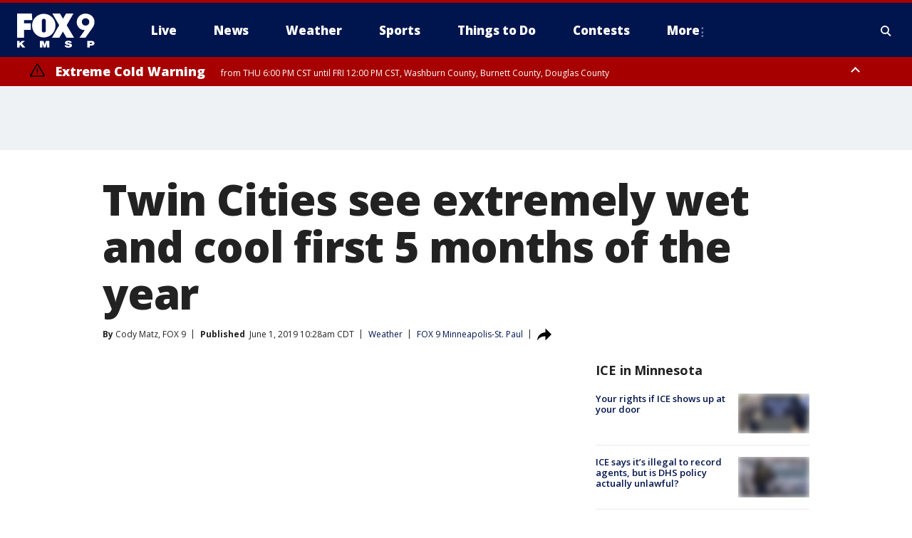

--- FILE ---
content_type: text/html; charset=utf-8
request_url: https://www.fox9.com/weather/twin-cities-see-extremely-wet-and-cool-first-5-months-of-the-year
body_size: 41390
content:
<!doctype html>
<html data-n-head-ssr lang="en" data-n-head="lang">
  <head>
    <!-- Google Tag Manager -->
    <script>
    function loadGTMIfNotLocalOrPreview() {
      const host = window.location.host.toLowerCase();
      const excludedHosts = ["local", "preview", "stage-preview"];
      if (!excludedHosts.some(excludedHost => host.startsWith(excludedHost))) {
        (function(w,d,s,l,i){w[l]=w[l]||[];w[l].push({'gtm.start':
        new Date().getTime(),event:'gtm.js'});var f=d.getElementsByTagName(s)[0],
        j=d.createElement(s),dl=l!='dataLayer'?'&l='+l:'';j.async=true;j.src=
        'https://www.googletagmanager.com/gtm.js?id='+i+dl;f.parentNode.insertBefore(j,f);
        })(window,document,'script','dataLayer','GTM-TMF4BDJ');
      }
    }
    loadGTMIfNotLocalOrPreview();
    </script>
    <!-- End Google Tag Manager -->
    <title data-n-head="true">Twin Cities see extremely wet and cool first 5 months of the year | FOX 9 Minneapolis-St. Paul</title><meta data-n-head="true" http-equiv="X-UA-Compatible" content="IE=edge,chrome=1"><meta data-n-head="true" name="viewport" content="width=device-width, minimum-scale=1.0, initial-scale=1.0"><meta data-n-head="true" charset="UTF-8"><meta data-n-head="true" name="format-detection" content="telephone=no"><meta data-n-head="true" name="msapplication-square70x70logo" content="//static.foxtv.com/static/orion/img/kmsp/favicons/mstile-70x70.png"><meta data-n-head="true" name="msapplication-square150x150logo" content="//static.foxtv.com/static/orion/img/kmsp/favicons/mstile-150x150.png"><meta data-n-head="true" name="msapplication-wide310x150logo" content="//static.foxtv.com/static/orion/img/kmsp/favicons/mstile-310x150.png"><meta data-n-head="true" name="msapplication-square310x310logo" content="//static.foxtv.com/static/orion/img/kmsp/favicons/mstile-310x310.png"><meta data-n-head="true" data-hid="description" name="description" content="We’re finally rid of May, turning the calendar to June, and hopefully turning the page on a wet and cool pattern we have been entrenched in so far this year. "><meta data-n-head="true" data-hid="fb:app_id" property="fb:app_id" content="1269678533042834"><meta data-n-head="true" data-hid="prism.stationId" name="prism.stationId" content="KMSP_FOX9"><meta data-n-head="true" data-hid="prism.stationCallSign" name="prism.stationCallSign" content="kmsp"><meta data-n-head="true" data-hid="prism.channel" name="prism.channel" content="fts"><meta data-n-head="true" data-hid="prism.section" name="prism.section" content="weather"><meta data-n-head="true" data-hid="prism.subsection1" name="prism.subsection1" content=""><meta data-n-head="true" data-hid="prism.subsection2" name="prism.subsection2" content=""><meta data-n-head="true" data-hid="prism.subsection3" name="prism.subsection3" content=""><meta data-n-head="true" data-hid="prism.subsection4" name="prism.subsection4" content=""><meta data-n-head="true" data-hid="prism.aggregationType" name="prism.aggregationType" content="subsection"><meta data-n-head="true" data-hid="prism.genre" name="prism.genre" content=""><meta data-n-head="true" data-hid="pagetype" name="pagetype" content="article" scheme="dcterms.DCMIType"><meta data-n-head="true" data-hid="strikepagetype" name="strikepagetype" content="article" scheme="dcterms.DCMIType"><meta data-n-head="true" data-hid="content-creator" name="content-creator" content="tiger"><meta data-n-head="true" data-hid="dc.creator" name="dc.creator" scheme="dcterms.creator" content=""><meta data-n-head="true" data-hid="dc.title" name="dc.title" content="Twin Cities see extremely wet and cool first 5 months of the year" lang="en"><meta data-n-head="true" data-hid="dc.subject" name="dc.subject" content=""><meta data-n-head="true" data-hid="dcterms.abstract" name="dcterms.abstract" content="We’re finally rid of May, turning the calendar to June, and hopefully turning the page on a wet and cool pattern we have been entrenched in so far this year. "><meta data-n-head="true" data-hid="dc.type" name="dc.type" scheme="dcterms.DCMIType" content="Text.Article"><meta data-n-head="true" data-hid="dc.description" name="dc.description" content="We’re finally rid of May, turning the calendar to June, and hopefully turning the page on a wet and cool pattern we have been entrenched in so far this year. "><meta data-n-head="true" data-hid="dc.language" name="dc.language" scheme="dcterms.RFC4646" content="en-US"><meta data-n-head="true" data-hid="dc.publisher" name="dc.publisher" content="FOX 9 Minneapolis-St. Paul"><meta data-n-head="true" data-hid="dc.format" name="dc.format" scheme="dcterms.URI" content="text/html"><meta data-n-head="true" data-hid="dc.identifier" name="dc.identifier" scheme="dcterms.URI" content="urn:uri:base64:785da683-c95b-5b6c-9d8b-10af22305936"><meta data-n-head="true" data-hid="dc.source" name="dc.source" content="FOX 9 Minneapolis-St. Paul"><meta data-n-head="true" data-hid="dc.date" name="dc.date" content="2019-06-01"><meta data-n-head="true" data-hid="dcterms.created" name="dcterms.created" scheme="dcterms.ISO8601" content="2019-06-01T10:28:52-05:00"><meta data-n-head="true" data-hid="dcterms.modified" name="dcterms.modified" scheme="dcterms.ISO8601" content="2019-06-01T10:28:52-05:00"><meta data-n-head="true" data-hid="og:title" property="og:title" content="Twin Cities see extremely wet and cool first 5 months of the year"><meta data-n-head="true" data-hid="og:description" property="og:description" content="We’re finally rid of May, turning the calendar to June, and hopefully turning the page on a wet and cool pattern we have been entrenched in so far this year. "><meta data-n-head="true" data-hid="og:type" property="og:type" content="article"><meta data-n-head="true" data-hid="og:image" property="og:image" content="https://images.foxtv.com/static.fox9.com/www.fox9.com/content/uploads/2019/08/1200/630/74762b95-WetStart_1559401933936_7343175_ver1.0.jpg?ve=1&amp;tl=1"><meta data-n-head="true" data-hid="og:image:width" property="og:image:width" content="1280"><meta data-n-head="true" data-hid="og:image:height" property="og:image:height" content="720"><meta data-n-head="true" data-hid="og:url" property="og:url" content="https://www.fox9.com/weather/twin-cities-see-extremely-wet-and-cool-first-5-months-of-the-year"><meta data-n-head="true" data-hid="og:site_name" property="og:site_name" content="FOX 9 Minneapolis-St. Paul"><meta data-n-head="true" data-hid="og:locale" property="og:locale" content="en_US"><meta data-n-head="true" data-hid="robots" name="robots" content="index, follow, max-image-preview:large, max-video-preview:-1"><meta data-n-head="true" data-hid="fox.app_version" name="fox.app_version" content="v77"><meta data-n-head="true" data-hid="fox.fix_version" name="fox.fix_version" content="10.2.0"><meta data-n-head="true" data-hid="fox.app_build" name="fox.app_build" content="no build version"><meta data-n-head="true" name="twitter:card" content="summary_large_image"><meta data-n-head="true" name="twitter:site" content="@FOX9"><meta data-n-head="true" name="twitter:site:id" content="@FOX9"><meta data-n-head="true" name="twitter:title" content="Twin Cities see extremely wet and cool first 5 months of the year"><meta data-n-head="true" name="twitter:description" content="We’re finally rid of May, turning the calendar to June, and hopefully turning the page on a wet and cool pattern we have been entrenched in so far this year. "><meta data-n-head="true" name="twitter:image" content="https://images.foxtv.com/static.fox9.com/www.fox9.com/content/uploads/2019/08/1280/720/74762b95-WetStart_1559401933936_7343175_ver1.0.jpg?ve=1&amp;tl=1"><meta data-n-head="true" name="twitter:url" content="https://www.fox9.com/weather/twin-cities-see-extremely-wet-and-cool-first-5-months-of-the-year"><meta data-n-head="true" name="twitter:creator" content="@FOX9"><meta data-n-head="true" name="twitter:creator:id" content="@FOX9"><meta data-n-head="true" name="fox.name" content="Post Landing"><meta data-n-head="true" name="fox.category" content="weather"><meta data-n-head="true" name="fox.page_content_category" content="weather"><meta data-n-head="true" name="fox.page_name" content="kmsp:web:post:article:Twin Cities see extremely wet and cool first 5 months of the year | FOX 9 Minneapolis-St. Paul"><meta data-n-head="true" name="fox.page_content_level_1" content="kmsp:web:post"><meta data-n-head="true" name="fox.page_content_level_2" content="kmsp:web:post:article"><meta data-n-head="true" name="fox.page_content_level_3" content="kmsp:web:post:article:Twin Cities see extremely wet and cool first 5 months of the year | FOX 9 Minneapolis-St. Paul"><meta data-n-head="true" name="fox.page_content_level_4" content="kmsp:web:post:article:Twin Cities see extremely wet and cool first 5 months of the year | FOX 9 Minneapolis-St. Paul"><meta data-n-head="true" name="fox.page_type" content="post-article"><meta data-n-head="true" name="fox.page_content_distributor" content="owned"><meta data-n-head="true" name="fox.page_content_type_of_story" content="Migrated"><meta data-n-head="true" name="fox.author" content=""><meta data-n-head="true" name="fox.page_content_author" content=""><meta data-n-head="true" name="fox.page_content_author_secondary" content="Cody Matz, FOX 9"><meta data-n-head="true" name="fox.page_content_version" content="1.0.0"><meta data-n-head="true" name="fox.publisher" content="FOX 9 Minneapolis-St. Paul"><meta data-n-head="true" name="fox.page_content_id" content="785da683-c95b-5b6c-9d8b-10af22305936"><meta data-n-head="true" name="fox.page_content_station_originator" content="kmsp"><meta data-n-head="true" name="fox.url" content="https://www.fox9.com/weather/twin-cities-see-extremely-wet-and-cool-first-5-months-of-the-year"><meta data-n-head="true" name="fox.page_canonical_url" content="https://www.fox9.com/weather/twin-cities-see-extremely-wet-and-cool-first-5-months-of-the-year"><meta data-n-head="true" name="smartbanner:enabled-platforms" content="none"><meta data-n-head="true" property="fb:app_id" content="1269678533042834"><meta data-n-head="true" property="article:opinion" content="false"><meta data-n-head="true" name="keywords" content="News,Weather"><meta data-n-head="true" name="classification" content="/FTS/News,/FTS/Weather"><meta data-n-head="true" name="classification-isa" content="news,weather"><meta data-n-head="true" name="fox.page_content_tags" content="/FTS/News,/FTS/Weather"><link data-n-head="true" rel="preconnect" href="https://prod.player.fox.digitalvideoplatform.com" crossorigin="anonymous"><link data-n-head="true" rel="dns-prefetch" href="https://prod.player.fox.digitalvideoplatform.com"><link data-n-head="true" rel="stylesheet" href="https://statics.foxsports.com/static/orion/style/css/scorestrip-external.css"><link data-n-head="true" rel="icon" type="image/x-icon" href="/favicons/kmsp/favicon.ico"><link data-n-head="true" rel="stylesheet" href="https://fonts.googleapis.com/css?family=Open+Sans:300,400,400i,600,600i,700,700i,800,800i&amp;display=swap"><link data-n-head="true" rel="stylesheet" href="https://fonts.googleapis.com/css2?family=Rubik:wght@700&amp;display=swap"><link data-n-head="true" rel="schema.dcterms" href="//purl.org/dc/terms/"><link data-n-head="true" rel="schema.prism" href="//prismstandard.org/namespaces/basic/2.1/"><link data-n-head="true" rel="schema.iptc" href="//iptc.org/std/nar/2006-10-01/"><link data-n-head="true" rel="shortcut icon" href="//static.foxtv.com/static/orion/img/kmsp/favicons/favicon.ico" type="image/x-icon"><link data-n-head="true" rel="apple-touch-icon" sizes="57x57" href="//static.foxtv.com/static/orion/img/kmsp/favicons/apple-touch-icon-57x57.png"><link data-n-head="true" rel="apple-touch-icon" sizes="60x60" href="//static.foxtv.com/static/orion/img/kmsp/favicons/apple-touch-icon-60x60.png"><link data-n-head="true" rel="apple-touch-icon" sizes="72x72" href="//static.foxtv.com/static/orion/img/kmsp/favicons/apple-touch-icon-72x72.png"><link data-n-head="true" rel="apple-touch-icon" sizes="76x76" href="//static.foxtv.com/static/orion/img/kmsp/favicons/apple-touch-icon-76x76.png"><link data-n-head="true" rel="apple-touch-icon" sizes="114x114" href="//static.foxtv.com/static/orion/img/kmsp/favicons/apple-touch-icon-114x114.png"><link data-n-head="true" rel="apple-touch-icon" sizes="120x120" href="//static.foxtv.com/static/orion/img/kmsp/favicons/apple-touch-icon-120x120.png"><link data-n-head="true" rel="apple-touch-icon" sizes="144x144" href="//static.foxtv.com/static/orion/img/kmsp/favicons/apple-touch-icon-144x144.png"><link data-n-head="true" rel="apple-touch-icon" sizes="152x152" href="//static.foxtv.com/static/orion/img/kmsp/favicons/apple-touch-icon-152x152.png"><link data-n-head="true" rel="apple-touch-icon" sizes="180x180" href="//static.foxtv.com/static/orion/img/kmsp/favicons/apple-touch-icon-180x180.png"><link data-n-head="true" rel="icon" type="image/png" href="//static.foxtv.com/static/orion/img/kmsp/favicons/favicon-16x16.png" sizes="16x16"><link data-n-head="true" rel="icon" type="image/png" href="//static.foxtv.com/static/orion/img/kmsp/favicons/favicon-32x32.png" sizes="32x32"><link data-n-head="true" rel="icon" type="image/png" href="//static.foxtv.com/static/orion/img/kmsp/favicons/favicon-96x96.png" sizes="96x96"><link data-n-head="true" rel="icon" type="image/png" href="//static.foxtv.com/static/orion/img/kmsp/favicons/android-chrome-192x192.png" sizes="192x192"><link data-n-head="true" href="https://fonts.gstatic.com" rel="preconnect" crossorigin="true"><link data-n-head="true" href="https://fonts.googleapis.com" rel="preconnect" crossorigin="true"><link data-n-head="true" rel="stylesheet" href="https://fonts.googleapis.com/css?family=Source+Sans+Pro:200,300,400,600,400italic,700,700italic,300,300italic,600italic/"><link data-n-head="true" rel="preconnect" href="https://cdn.segment.com/"><link data-n-head="true" rel="preconnect" href="https://widgets.media.weather.com/"><link data-n-head="true" rel="preconnect" href="https://elections.ap.org/"><link data-n-head="true" rel="preconnect" href="https://www.google-analytics.com/"><link data-n-head="true" rel="preconnect" href="http://static.chartbeat.com/"><link data-n-head="true" rel="preconnect" href="https://sb.scorecardresearch.com/"><link data-n-head="true" rel="preconnect" href="http://www.googletagmanager.com/"><link data-n-head="true" rel="preconnect" href="https://cdn.optimizely.com/"><link data-n-head="true" rel="preconnect" href="https://cdn.segment.com/"><link data-n-head="true" rel="preconnect" href="https://connect.facebook.net/"><link data-n-head="true" rel="preconnect" href="https://prod.player.fox.digitalvideoplatform.com/"><link data-n-head="true" rel="preload" as="script" href="https://prod.player.fox.digitalvideoplatform.com/wpf/v3/3.2.59/wpf_player.js"><link data-n-head="true" rel="prefetch" as="script" href="https://prod.player.fox.digitalvideoplatform.com/wpf/v3/3.2.59/lib/wpf_bitmovin_yospace_player.js"><link data-n-head="true" rel="prefetch" as="script" href="https://prod.player.fox.digitalvideoplatform.com/wpf/v3/3.2.59/lib/wpf_conviva_reporter.js"><link data-n-head="true" rel="prefetch" as="script" href="https://prod.player.fox.digitalvideoplatform.com/wpf/v3/3.2.59/lib/wpf_mux_reporter.js"><link data-n-head="true" rel="prefetch" as="script" href="https://prod.player.fox.digitalvideoplatform.com/wpf/v3/3.2.59/lib/wpf_adobeheartbeat_reporter.js"><link data-n-head="true" rel="prefetch" as="script" href="https://prod.player.fox.digitalvideoplatform.com/wpf/v3/3.2.59/lib/wpf_comscore_reporter.js"><link data-n-head="true" rel="prefetch" as="script" href="https://prod.player.fox.digitalvideoplatform.com/wpf/v3/3.2.59/lib/wpf_controls.js"><link data-n-head="true" rel="canonical" href="https://www.fox9.com/weather/twin-cities-see-extremely-wet-and-cool-first-5-months-of-the-year"><link data-n-head="true" rel="alternate" type="application/rss+xml" title="Weather" href="https://www.fox9.com/rss.xml?category=weather"><link data-n-head="true" rel="alternate" type="application/rss+xml" title="Weather" href="https://www.fox9.com/rss.xml?tag=weather"><link data-n-head="true" rel="shorturl" href=""><link data-n-head="true" rel="image_src" href="https://images.foxtv.com/static.fox9.com/www.fox9.com/content/uploads/2019/08/1280/720/74762b95-WetStart_1559401933936_7343175_ver1.0.jpg?ve=1&amp;tl=1"><link data-n-head="true" rel="amphtml" href="https://www.fox9.com/weather/twin-cities-see-extremely-wet-and-cool-first-5-months-of-the-year.amp"><link data-n-head="true" rel="alternate" title="FOX 9 Minneapolis-St. Paul - News" type="application/rss+xml" href="https://www.fox9.com/rss/category/news"><link data-n-head="true" rel="alternate" title="FOX 9 Minneapolis-St. Paul - Local News" type="application/rss+xml" href="https://www.fox9.com/rss/category/local-news"><link data-n-head="true" rel="alternate" title="FOX 9 Minneapolis-St. Paul - National News" type="application/rss+xml" href="https://www.fox9.com/rss/category/national-news"><link data-n-head="true" rel="alternate" title="FOX 9 Minneapolis-St. Paul - Tag World" type="application/rss+xml" href="https://www.fox9.com/rss/tags/world"><link data-n-head="true" rel="alternate" title="FOX 9 Minneapolis-St. Paul - Tag Series Investigators" type="application/rss+xml" href="https://www.fox9.com/rss/tags/series,investigators"><link data-n-head="true" rel="alternate" title="FOX 9 Minneapolis-St. Paul - Tag Politics" type="application/rss+xml" href="https://www.fox9.com/rss/tags/politics"><link data-n-head="true" rel="alternate" title="FOX 9 Minneapolis-St. Paul - Tag Consumer" type="application/rss+xml" href="https://www.fox9.com/rss/tags/consumer"><link data-n-head="true" rel="alternate" title="FOX 9 Minneapolis-St. Paul - Weather" type="application/rss+xml" href="https://www.fox9.com/rss/category/weather"><link data-n-head="true" rel="alternate" title="FOX 9 Minneapolis-St. Paul - Apps" type="application/rss+xml" href="https://www.fox9.com/rss/category/apps"><link data-n-head="true" rel="alternate" title="FOX 9 Minneapolis-St. Paul - School Closings" type="application/rss+xml" href="https://www.fox9.com/rss/category/school-closings"><link data-n-head="true" rel="alternate" title="FOX 9 Minneapolis-St. Paul - Traffic" type="application/rss+xml" href="https://www.fox9.com/rss/category/traffic"><link data-n-head="true" rel="alternate" title="FOX 9 Minneapolis-St. Paul - Sports" type="application/rss+xml" href="https://www.fox9.com/rss/category/sports"><link data-n-head="true" rel="alternate" title="FOX 9 Minneapolis-St. Paul - Tag Nfl Vikings" type="application/rss+xml" href="https://www.fox9.com/rss/tags/nfl,vikings"><link data-n-head="true" rel="alternate" title="FOX 9 Minneapolis-St. Paul - Tag Ncaa Football Gophers Football" type="application/rss+xml" href="https://www.fox9.com/rss/tags/ncaa-football,gophers-football"><link data-n-head="true" rel="alternate" title="FOX 9 Minneapolis-St. Paul - Tag Mlb Twins" type="application/rss+xml" href="https://www.fox9.com/rss/tags/mlb,twins"><link data-n-head="true" rel="alternate" title="FOX 9 Minneapolis-St. Paul - Tag Nhl Wild" type="application/rss+xml" href="https://www.fox9.com/rss/tags/nhl,wild"><link data-n-head="true" rel="alternate" title="FOX 9 Minneapolis-St. Paul - Tag Nba Timberwolves" type="application/rss+xml" href="https://www.fox9.com/rss/tags/nba,timberwolves"><link data-n-head="true" rel="alternate" title="FOX 9 Minneapolis-St. Paul - Tag Wnba Lynx" type="application/rss+xml" href="https://www.fox9.com/rss/tags/wnba,lynx"><link data-n-head="true" rel="alternate" title="FOX 9 Minneapolis-St. Paul - Tag Mls Mnufc" type="application/rss+xml" href="https://www.fox9.com/rss/tags/mls,mnufc"><link data-n-head="true" rel="alternate" title="FOX 9 Minneapolis-St. Paul - Morning" type="application/rss+xml" href="https://www.fox9.com/rss/category/morning"><link data-n-head="true" rel="alternate" title="FOX 9 Minneapolis-St. Paul - Tag Series Shayne Wells" type="application/rss+xml" href="https://www.fox9.com/rss/tags/series,shayne-wells"><link data-n-head="true" rel="alternate" title="FOX 9 Minneapolis-St. Paul - Tag Series Garden Guy" type="application/rss+xml" href="https://www.fox9.com/rss/tags/series,garden-guy"><link data-n-head="true" rel="alternate" title="FOX 9 Minneapolis-St. Paul - Tag Lifestyle Food Drink Recipes" type="application/rss+xml" href="https://www.fox9.com/rss/tags/lifestyle,food-drink,recipes"><link data-n-head="true" rel="alternate" title="FOX 9 Minneapolis-St. Paul - Money" type="application/rss+xml" href="https://www.fox9.com/rss/category/money"><link data-n-head="true" rel="alternate" title="FOX 9 Minneapolis-St. Paul - Tag Business Personal Finance" type="application/rss+xml" href="https://www.fox9.com/rss/tags/business,personal-finance"><link data-n-head="true" rel="alternate" title="FOX 9 Minneapolis-St. Paul - Tag Business" type="application/rss+xml" href="https://www.fox9.com/rss/tags/business"><link data-n-head="true" rel="alternate" title="FOX 9 Minneapolis-St. Paul - Tag Business Stock Market" type="application/rss+xml" href="https://www.fox9.com/rss/tags/business,stock-market"><link data-n-head="true" rel="alternate" title="FOX 9 Minneapolis-St. Paul - Tag Business Small Business" type="application/rss+xml" href="https://www.fox9.com/rss/tags/business,small-business"><link data-n-head="true" rel="alternate" title="FOX 9 Minneapolis-St. Paul - Tag Money Savings" type="application/rss+xml" href="https://www.fox9.com/rss/tags/money,savings"><link data-n-head="true" rel="alternate" title="FOX 9 Minneapolis-St. Paul - Shows Jason" type="application/rss+xml" href="https://www.fox9.com/rss/category/shows,jason"><link data-n-head="true" rel="alternate" title="FOX 9 Minneapolis-St. Paul - Shows Enough Said" type="application/rss+xml" href="https://www.fox9.com/rss/category/shows,enough-said"><link data-n-head="true" rel="alternate" title="FOX 9 Minneapolis-St. Paul - Shows Vikings Gameday Live" type="application/rss+xml" href="https://www.fox9.com/rss/category/shows,vikings-gameday-live"><link data-n-head="true" rel="alternate" title="FOX 9 Minneapolis-St. Paul - Shows Pj Fleck Show" type="application/rss+xml" href="https://www.fox9.com/rss/category/shows,pj-fleck-show"><link data-n-head="true" rel="alternate" title="FOX 9 Minneapolis-St. Paul - Shows Sports Now" type="application/rss+xml" href="https://www.fox9.com/rss/category/shows,sports-now"><link data-n-head="true" rel="alternate" title="FOX 9 Minneapolis-St. Paul - Tag Us Mn" type="application/rss+xml" href="https://www.fox9.com/rss/tags/us,mn"><link data-n-head="true" rel="alternate" title="FOX 9 Minneapolis-St. Paul - About Us" type="application/rss+xml" href="https://www.fox9.com/rss/category/about-us"><link data-n-head="true" rel="alternate" title="FOX 9 Minneapolis-St. Paul - Contests" type="application/rss+xml" href="https://www.fox9.com/rss/category/contests"><link data-n-head="true" rel="alternate" title="FOX 9 Minneapolis-St. Paul - Team" type="application/rss+xml" href="https://www.fox9.com/rss/category/team"><link data-n-head="true" rel="alternate" title="FOX 9 Minneapolis-St. Paul - Jobs" type="application/rss+xml" href="https://www.fox9.com/rss/category/jobs"><link data-n-head="true" rel="alternate" title="FOX 9 Minneapolis-St. Paul - Whats On Fox" type="application/rss+xml" href="https://www.fox9.com/rss/category/whats-on-fox"><link data-n-head="true" rel="alternate" title="FOX 9 Minneapolis-St. Paul - Fcc Public File" type="application/rss+xml" href="https://www.fox9.com/rss/category/fcc-public-file"><link data-n-head="true" rel="alternate" title="FOX 9 Minneapolis-St. Paul - Live" type="application/rss+xml" href="https://www.fox9.com/rss/category/live"><link data-n-head="true" rel="alternate" title="FOX 9 Minneapolis-St. Paul - Discover the latest breaking news." type="application/rss+xml" href="https://www.fox9.com/latest.xml"><link data-n-head="true" rel="stylesheet" href="//static.foxtv.com/static/orion/css/default/article.rs.css"><link data-n-head="true" rel="stylesheet" href="/css/print.css" media="print"><script data-n-head="true" type="text/javascript" data-hid="pal-script" src="//imasdk.googleapis.com/pal/sdkloader/pal.js"></script><script data-n-head="true" type="text/javascript" src="https://statics.foxsports.com/static/orion/scorestrip.js" async="false" defer="true"></script><script data-n-head="true" type="text/javascript">
        (function (h,o,u,n,d) {
          h=h[d]=h[d]||{q:[],onReady:function(c){h.q.push(c)}}
          d=o.createElement(u);d.async=1;d.src=n
          n=o.getElementsByTagName(u)[0];n.parentNode.insertBefore(d,n)
        })(window,document,'script','https://www.datadoghq-browser-agent.com/datadog-rum-v4.js','DD_RUM')
        DD_RUM.onReady(function() {
          DD_RUM.init({
            clientToken: 'pub6d08621e10189e2259b02648fb0f12e4',
            applicationId: 'f7e50afb-e642-42a0-9619-b32a46fc1075',
            site: 'datadoghq.com',
            service: 'www.fox9.com',
            env: 'prod',
            // Specify a version number to identify the deployed version of your application in Datadog
            version: '1.0.0',
            sampleRate: 20,
            sessionReplaySampleRate: 0,
            trackInteractions: true,
            trackResources: true,
            trackLongTasks: true,
            defaultPrivacyLevel: 'mask-user-input',
          });
          // DD_RUM.startSessionReplayRecording();
        })</script><script data-n-head="true" type="text/javascript" src="https://foxkit.fox.com/sdk/profile/v2.15.0/profile.js" async="false" defer="true"></script><script data-n-head="true" src="https://js.appboycdn.com/web-sdk/5.6/braze.min.js" async="true" defer="true"></script><script data-n-head="true" src="https://c.amazon-adsystem.com/aax2/apstag.js" async="true" defer="true"></script><script data-n-head="true" src="https://www.googletagmanager.com/gtag/js?id=UA-35307868-1" async="true"></script><script data-n-head="true" type="text/javascript">// 86acbd31cd7c09cf30acb66d2fbedc91daa48b86:1701190703.638772
!function(n,r,e,t,c){var i,o="Promise"in n,u={then:function(){return u},catch:function(n){
return n(new Error("Airship SDK Error: Unsupported browser")),u}},s=o?new Promise((function(n,r){i=function(e,t){e?r(e):n(t)}})):u
;s._async_setup=function(n){if(o)try{i(null,n(c))}catch(n){i(n)}},n[t]=s;var a=r.createElement("script");a.src=e,a.async=!0,a.id="_uasdk",
a.rel=t,r.head.appendChild(a)}(window,document,'https://aswpsdkus.com/notify/v1/ua-sdk.min.js',
  'UA', {
    vapidPublicKey: 'BGbyZiG8TVVwspP4i_qM6os1Gsz7rYI0Yyg_7aXL_W21xtrXP2nnn-HazTT18-Nyybnprp5cs9CdpsPvHx41QPo=',
    websitePushId: 'web.kmsp.prod',
    appKey: 'laGAl3STSH2BJ53LWp-VwQ',
    token: 'MTpsYUdBbDNTVFNIMkJKNTNMV3AtVndROm1VZXNpNDdRdzZLcEdraEJDMTNDNnpTcnJrMEpLWk1Rdk9uelcySTBWaTQ'
  });
</script><script data-n-head="true" type="text/javascript">UA.then(sdk => {
        sdk.plugins.load('html-prompt', 'https://aswpsdkus.com/notify/v1/ua-html-prompt.min.js', {
          appearDelay: 5000,
          disappearDelay: 2000000000000000000000000,
          askAgainDelay: 0,
          stylesheet: './css/airship.css',
          auto: false,
          type: 'alert',
          position: 'top',
          i18n: {
            en: {
              title: 'Don&#39;t Miss Out',
              message: 'Receive instant notifications when new stories break.',
              accept: 'Allow',
              deny: 'No Thanks'
            }
          },
          logo: '/favicons/kmsp/favicon.ico'
        }).then(plugin => {
          const auditSession = () => {
            const airshipPageViews = parseInt(window.sessionStorage.getItem('currentAirShipPageViews'), 10)
            if (airshipPageViews > 1) {
              plugin.prompt();
              console.info('Airship: prompt called')
              clearInterval(auditInterval);
              window.sessionStorage.setItem('currentAirShipPageViews', 0)
            }
          }
          const auditInterval = setInterval(auditSession, 2000);
        })
      })</script><script data-n-head="true" src="/taboola/taboola.js" type="text/javascript" async="true" defer="true"></script><script data-n-head="true" src="https://scripts.webcontentassessor.com/scripts/6cc3de6f02d3147f0f2b4f512e07e582a494b4bf98dfec67014d4bda3b5fdde2"></script><script data-n-head="true" src="//static.foxtv.com/static/orion/scripts/core/ag.core.js"></script><script data-n-head="true" src="//static.foxtv.com/static/isa/core.js"></script><script data-n-head="true" src="//static.foxtv.com/static/orion/scripts/station/default/loader.js"></script><script data-n-head="true" src="https://widgets.media.weather.com/wxwidget.loader.js?cid=996314550" defer=""></script><script data-n-head="true" src="https://prod.player.fox.digitalvideoplatform.com/wpf/v3/3.2.59/wpf_player.js" defer="" data-hid="fox-player-main-script"></script><script data-n-head="true" src="//static.foxtv.com/static/leap/loader.js"></script><script data-n-head="true" >(function () {
        var _sf_async_config = window._sf_async_config = (window._sf_async_config || {})
        _sf_async_config.uid = 65824
        _sf_async_config.domain = 'fox9.com'
        _sf_async_config.flickerControl = false
        _sf_async_config.useCanonical = true

        // Function to set ISA-dependent values with proper error handling
        function setISAValues() {
          if (window.FTS && window.FTS.ISA && window.FTS.ISA._meta) {
            try {
              _sf_async_config.sections = window.FTS.ISA._meta.section || ''
              _sf_async_config.authors = window.FTS.ISA._meta.fox['fox.page_content_author'] ||
                                       window.FTS.ISA._meta.fox['fox.page_content_author_secondary'] ||
                                       window.FTS.ISA._meta.raw.publisher || ''
            } catch (e) {
              console.warn('FTS.ISA values not available yet:', e)
              _sf_async_config.sections = ''
              _sf_async_config.authors = ''
            }
          } else {
            // Set default values if ISA is not available
            _sf_async_config.sections = ''
            _sf_async_config.authors = ''

            // Retry after a short delay if ISA is not loaded yet
            setTimeout(setISAValues, 100)
          }
        }

        // Set ISA values initially
        setISAValues()

        _sf_async_config.useCanonicalDomain = true
        function loadChartbeat() {
          var e = document.createElement('script');
            var n = document.getElementsByTagName('script')[0];
            e.type = 'text/javascript';
            e.async = true;
            e.src = '//static.chartbeat.com/js/chartbeat.js';
            n.parentNode.insertBefore(e, n);
        }
        loadChartbeat();
        })()</script><script data-n-head="true" src="//static.chartbeat.com/js/chartbeat_mab.js"></script><script data-n-head="true" src="//static.chartbeat.com/js/chartbeat.js"></script><script data-n-head="true" src="https://interactives.ap.org/election-results/assets/microsite/resizeClient.js" defer=""></script><script data-n-head="true" data-hid="strike-loader" src="https://strike.fox.com/static/fts/display/loader.js" type="text/javascript"></script><script data-n-head="true" >
          (function() {
              window.foxstrike = window.foxstrike || {};
              window.foxstrike.cmd = window.foxstrike.cmd || [];
          })()
        </script><script data-n-head="true" type="application/ld+json">{"@context":"http://schema.org","@type":"NewsArticle","mainEntityOfPage":"https://www.fox9.com/weather/twin-cities-see-extremely-wet-and-cool-first-5-months-of-the-year","headline":"Twin Cities see extremely wet and cool first 5 months of the year","articleBody":"We&#x2019;re finally rid of May, turning the calendar to June, and hopefully turning the page on a wet and cool pattern we have been entrenched in so far this year.&#xA0;The Twin Cities have&#xA0;now seen more than 15 inches of liquid precipitation since January 1st, which is the 4th most on record through the end of May.&#xA0; &#xA0;Nearly 7 inches of that fell just this last month alone with 15 of our 31 days in May coming in with measurable precipitation.&#xA0;Because of this, areas along the Minnesota and Mississippi rivers have been above flood stage for more than 2 months and depending on the overall weather pattern in North America, it could be another couple of weeks before water levels recede back below flood stage.For those also thinking that it&#x2019;s been way too cold this year, well you&#x2019;re onto something as the metro has now seen 5 consecutive months with below average temperatures.&#xA0;The last time that happened was back in the polar vortex year of 2014.","datePublished":"2019-06-01T10:28:52-05:00","dateModified":"2019-06-01T10:28:52-05:00","description":"We’re finally rid of May, turning the calendar to June, and hopefully turning the page on a wet and cool pattern we have been entrenched in so far this year. ","author":{"@type":"Person","name":"FOX 9 Minneapolis-St. Paul"},"publisher":{"@type":"NewsMediaOrganization","name":"FOX 9 Minneapolis-St. Paul","alternateName":"KMSP, FOX 9","url":"https://www.fox9.com/","sameAs":["https://www.facebook.com/fox9kmsp/","https://twitter.com/FOX9","https://www.instagram.com/fox9/","https://www.youtube.com/fox9","https://en.wikipedia.org/wiki/KMSP-TV","",""],"foundingDate":"1955-01-09","logo":{"@type":"ImageObject","url":"https://static.foxtv.com/static/orion/img/kmsp/favicons/favicon-96x96.png","width":"96","height":"96"},"contactPoint":[{"@type":"ContactPoint","telephone":"+1-952-944-9999","contactType":"news desk"}],"address":{"@type":"PostalAddress","addressLocality":"Eden Prairie","addressRegion":"Minnesota","postalCode":"44344-7258","streetAddress":"11358 Viking Drive","addressCountry":{"@type":"Country","name":"US"}}},"image":{"@type":"ImageObject","url":"https://static.fox9.com/www.fox9.com/content/uploads/2019/08/74762b95-WetStart_1559401933936_7343175_ver1.0.jpg","width":"1280","height":"720"},"url":"https://www.fox9.com/weather/twin-cities-see-extremely-wet-and-cool-first-5-months-of-the-year","isAccessibleForFree":true,"keywords":"weather,news"}</script><link rel="preload" href="/_wzln/13e733bb9aada653458d.js" as="script"><link rel="preload" href="/_wzln/376f0263662b8ef9a7f8.js" as="script"><link rel="preload" href="/_wzln/6b27e2b92eb7e58c1613.js" as="script"><link rel="preload" href="/_wzln/4a1a283d969a348cd41a.js" as="script"><link rel="preload" href="/_wzln/33c600eda553a9fa1eb2.js" as="script"><link rel="preload" href="/_wzln/83ee4c71474bbacaddcf.js" as="script"><link rel="preload" href="/_wzln/695e44d70140f424537d.js" as="script"><link rel="preload" href="/_wzln/657106d2345ccfff07aa.js" as="script"><link rel="preload" href="/_wzln/a7270b0737237ac8a5ef.js" as="script"><style data-vue-ssr-id="3d723bd8:0 153764a8:0 4783c553:0 01f125af:0 7e965aea:0 fe2c1b5a:0 c789a71e:0 2151d74a:0 5fac22c6:0 4f269fee:0 c23b5e74:0 403377d7:0 37cb9c85:0 19a51d10:0 4c36fb79:0 1ed4e3c5:0 012988bc:0 4a3d6b7a:0 42dc6fe6:0 3c367053:0 dfdcd1d2:0 2261a2ff:0 5c0b7ab5:0 c061adc6:0 d9a0143c:0">.v-select{position:relative;font-family:inherit}.v-select,.v-select *{box-sizing:border-box}@keyframes vSelectSpinner{0%{transform:rotate(0deg)}to{transform:rotate(1turn)}}.vs__fade-enter-active,.vs__fade-leave-active{pointer-events:none;transition:opacity .15s cubic-bezier(1,.5,.8,1)}.vs__fade-enter,.vs__fade-leave-to{opacity:0}.vs--disabled .vs__clear,.vs--disabled .vs__dropdown-toggle,.vs--disabled .vs__open-indicator,.vs--disabled .vs__search,.vs--disabled .vs__selected{cursor:not-allowed;background-color:#f8f8f8}.v-select[dir=rtl] .vs__actions{padding:0 3px 0 6px}.v-select[dir=rtl] .vs__clear{margin-left:6px;margin-right:0}.v-select[dir=rtl] .vs__deselect{margin-left:0;margin-right:2px}.v-select[dir=rtl] .vs__dropdown-menu{text-align:right}.vs__dropdown-toggle{-webkit-appearance:none;-moz-appearance:none;appearance:none;display:flex;padding:0 0 4px;background:none;border:1px solid rgba(60,60,60,.26);border-radius:4px;white-space:normal}.vs__selected-options{display:flex;flex-basis:100%;flex-grow:1;flex-wrap:wrap;padding:0 2px;position:relative}.vs__actions{display:flex;align-items:center;padding:4px 6px 0 3px}.vs--searchable .vs__dropdown-toggle{cursor:text}.vs--unsearchable .vs__dropdown-toggle{cursor:pointer}.vs--open .vs__dropdown-toggle{border-bottom-color:transparent;border-bottom-left-radius:0;border-bottom-right-radius:0}.vs__open-indicator{fill:rgba(60,60,60,.5);transform:scale(1);transition:transform .15s cubic-bezier(1,-.115,.975,.855);transition-timing-function:cubic-bezier(1,-.115,.975,.855)}.vs--open .vs__open-indicator{transform:rotate(180deg) scale(1)}.vs--loading .vs__open-indicator{opacity:0}.vs__clear{fill:rgba(60,60,60,.5);padding:0;border:0;background-color:transparent;cursor:pointer;margin-right:8px}.vs__dropdown-menu{display:block;box-sizing:border-box;position:absolute;top:calc(100% - 1px);left:0;z-index:1000;padding:5px 0;margin:0;width:100%;max-height:350px;min-width:160px;overflow-y:auto;box-shadow:0 3px 6px 0 rgba(0,0,0,.15);border:1px solid rgba(60,60,60,.26);border-top-style:none;border-radius:0 0 4px 4px;text-align:left;list-style:none;background:#fff}.vs__no-options{text-align:center}.vs__dropdown-option{line-height:1.42857143;display:block;padding:3px 20px;clear:both;color:#333;white-space:nowrap;cursor:pointer}.vs__dropdown-option--highlight{background:#5897fb;color:#fff}.vs__dropdown-option--deselect{background:#fb5858;color:#fff}.vs__dropdown-option--disabled{background:inherit;color:rgba(60,60,60,.5);cursor:inherit}.vs__selected{display:flex;align-items:center;background-color:#f0f0f0;border:1px solid rgba(60,60,60,.26);border-radius:4px;color:#333;line-height:1.4;margin:4px 2px 0;padding:0 .25em;z-index:0}.vs__deselect{display:inline-flex;-webkit-appearance:none;-moz-appearance:none;appearance:none;margin-left:4px;padding:0;border:0;cursor:pointer;background:none;fill:rgba(60,60,60,.5);text-shadow:0 1px 0 #fff}.vs--single .vs__selected{background-color:transparent;border-color:transparent}.vs--single.vs--loading .vs__selected,.vs--single.vs--open .vs__selected{position:absolute;opacity:.4}.vs--single.vs--searching .vs__selected{display:none}.vs__search::-webkit-search-cancel-button{display:none}.vs__search::-ms-clear,.vs__search::-webkit-search-decoration,.vs__search::-webkit-search-results-button,.vs__search::-webkit-search-results-decoration{display:none}.vs__search,.vs__search:focus{-webkit-appearance:none;-moz-appearance:none;appearance:none;line-height:1.4;font-size:1em;border:1px solid transparent;border-left:none;outline:none;margin:4px 0 0;padding:0 7px;background:none;box-shadow:none;width:0;max-width:100%;flex-grow:1;z-index:1}.vs__search::-moz-placeholder{color:inherit}.vs__search::placeholder{color:inherit}.vs--unsearchable .vs__search{opacity:1}.vs--unsearchable:not(.vs--disabled) .vs__search{cursor:pointer}.vs--single.vs--searching:not(.vs--open):not(.vs--loading) .vs__search{opacity:.2}.vs__spinner{align-self:center;opacity:0;font-size:5px;text-indent:-9999em;overflow:hidden;border:.9em solid hsla(0,0%,39.2%,.1);border-left-color:rgba(60,60,60,.45);transform:translateZ(0);animation:vSelectSpinner 1.1s linear infinite;transition:opacity .1s}.vs__spinner,.vs__spinner:after{border-radius:50%;width:5em;height:5em}.vs--loading .vs__spinner{opacity:1}
.fts-scorestrip-wrap{width:100%}.fts-scorestrip-wrap .fts-scorestrip-container{padding:0 16px;max-width:1280px;margin:0 auto}@media screen and (min-width:1024px){.fts-scorestrip-wrap .fts-scorestrip-container{padding:15px 24px}}
.fts-scorestrip-wrap[data-v-75d386ae]{width:100%}.fts-scorestrip-wrap .fts-scorestrip-container[data-v-75d386ae]{padding:0 16px;max-width:1280px;margin:0 auto}@media screen and (min-width:1024px){.fts-scorestrip-wrap .fts-scorestrip-container[data-v-75d386ae]{padding:15px 24px}}@media(min-width:768px)and (max-width:1280px){.main-content-new-layout[data-v-75d386ae]{padding:10px}}
#xd-channel-container[data-v-0130ae53]{margin:0 auto;max-width:1280px;height:1px}#xd-channel-fts-iframe[data-v-0130ae53]{position:relative;top:-85px;left:86.1%;width:100%;display:none}@media (min-width:768px) and (max-width:1163px){#xd-channel-fts-iframe[data-v-0130ae53]{left:84%}}@media (min-width:768px) and (max-width:1056px){#xd-channel-fts-iframe[data-v-0130ae53]{left:81%}}@media (min-width:768px) and (max-width:916px){#xd-channel-fts-iframe[data-v-0130ae53]{left:79%}}@media (min-width:769px) and (max-width:822px){#xd-channel-fts-iframe[data-v-0130ae53]{left:77%}}@media (min-width:400px) and (max-width:767px){#xd-channel-fts-iframe[data-v-0130ae53]{display:none!important}}.branding[data-v-0130ae53]{padding-top:0}@media (min-width:768px){.branding[data-v-0130ae53]{padding-top:10px}}
.title--hide[data-v-b8625060]{display:none}
#fox-id-logged-in[data-v-f7244ab2]{display:none}.button-reset[data-v-f7244ab2]{background:none;border:none;padding:0;cursor:pointer;outline:inherit}.watch-live[data-v-f7244ab2]{background-color:#a70000;border-radius:3px;margin-top:16px;margin-right:-10px;padding:8px 9px;max-height:31px}.watch-live>a[data-v-f7244ab2]{color:#fff;font-weight:900;font-size:12px}.small-btn-grp[data-v-f7244ab2]{display:flex}.sign-in[data-v-f7244ab2]{width:43px;height:17px;font-size:12px;font-weight:800;font-stretch:normal;font-style:normal;line-height:normal;letter-spacing:-.25px;color:#fff}.sign-in-mobile[data-v-f7244ab2]{margin:16px 12px 0 0}.sign-in-mobile[data-v-f7244ab2],.sign-in-tablet-and-up[data-v-f7244ab2]{background-color:#334f99;width:59px;height:31px;border-radius:3px}.sign-in-tablet-and-up[data-v-f7244ab2]{float:left;margin-right:16px;margin-top:24px}.sign-in-tablet-and-up[data-v-f7244ab2]:hover{background-color:#667bb3}.avatar-desktop[data-v-f7244ab2]{width:28px;height:28px;float:left;margin-right:16px;margin-top:24px}.avatar-mobile[data-v-f7244ab2]{width:33px;height:33px;margin:16px 12px 0 0}
.alert-storm .alert-text[data-v-6e1c7e98]{top:0}.alert-storm .alert-info a[data-v-6e1c7e98]{color:#fff}.alert-storm .alert-title[data-v-6e1c7e98]:before{display:inline-block;position:absolute;left:-18px;top:2px;height:15px;width:12px;background:url(//static.foxtv.com/static/orion/img/core/s/weather/warning.svg) no-repeat;background-size:contain}@media (min-width:768px){.alert-storm .alert-title[data-v-6e1c7e98]:before{left:0;top:0;height:24px;width:21px}}
.min-height-ad[data-v-2c3e8482]{min-height:0}.pre-content .min-height-ad[data-v-2c3e8482]{min-height:90px}@media only screen and (max-width:767px){.page-content .lsf-mobile[data-v-2c3e8482],.right-rail .lsf-mobile[data-v-2c3e8482],.sidebar-secondary .lsf-mobile[data-v-2c3e8482]{min-height:300px;min-width:250px}}@media only screen and (min-width:768px){.right-rail .lsf-ban[data-v-2c3e8482],.sidebar-secondary .lsf-ban[data-v-2c3e8482]{min-height:250px;min-width:300px}.post-content .lsf-lb[data-v-2c3e8482],.pre-content .lsf-lb[data-v-2c3e8482]{min-height:90px;min-width:728px}}
.tags[data-v-6c8e215c]{flex-wrap:wrap;color:#979797;font-weight:400;line-height:normal}.tags[data-v-6c8e215c],.tags-tag[data-v-6c8e215c]{display:flex;font-family:Open Sans;font-size:18px;font-style:normal}.tags-tag[data-v-6c8e215c]{color:#041431;background-color:#e6e9f3;min-height:40px;align-items:center;justify-content:center;border-radius:10px;margin:10px 10px 10px 0;padding:10px 15px;grid-gap:10px;gap:10px;color:#036;font-weight:700;line-height:23px}.tags-tag[data-v-6c8e215c]:last-of-type{margin-right:0}.headlines-related.center[data-v-6c8e215c]{margin-bottom:0}#taboola-mid-article-thumbnails[data-v-6c8e215c]{padding:28px 100px}@media screen and (max-width:767px){#taboola-mid-article-thumbnails[data-v-6c8e215c]{padding:0}}
.no-separator[data-v-08416276]{padding-left:0}.no-separator[data-v-08416276]:before{content:""}
.outside[data-v-6d0ce7d9]{width:100vw;height:100vh;position:fixed;top:0;left:0}
.social-icons[data-v-10e60834]{background:#fff;box-shadow:0 0 20px rgba(0,0,0,.15);border-radius:5px}.social-icons a[data-v-10e60834]{overflow:visible}
.slideshow[data-v-2f4c2a10]{position:relative;overflow-x:hidden;overflow-y:hidden;margin-bottom:30px}.advert-overlay[data-v-2f4c2a10]{background:rgba(0,0,0,.8);color:#fff;z-index:4;position:absolute;top:0;left:0;min-height:100%;width:100%}.advert-overlay>#timer[data-v-2f4c2a10]{width:300px;height:20px;display:block;margin:10% auto 0;padding-left:20px;font-weight:400;line-height:1.5;font-family:Helvetica Nueue,Helvetica,Arial,sans-serif;letter-spacing:0;word-spacing:0;white-space:normal;font-size:12px}.advert-inner[data-v-2f4c2a10]{background-color:#333;width:300px;height:250px;margin:0 auto;z-index:7}#close-button[data-v-2f4c2a10]{z-index:999;top:-20px;left:-20px;display:block;position:relative;cursor:pointer}.close-button[data-v-2f4c2a10]{background:url(//static.foxtv.com/static/orion/img/core/s/common/36x39-close-button.png) no-repeat;width:36px;height:39px;position:absolute}@media only screen and (max-width:767px){.slideshow[data-v-2f4c2a10]{margin-left:-22px;margin-right:-22px}#close-button[data-v-2f4c2a10]{top:-25px;left:-10px}.advert-overlay>#timer[data-v-2f4c2a10]{padding-left:30px}}.fade-enter-active[data-v-2f4c2a10]{transition:opacity .5s}.fade-enter[data-v-2f4c2a10],.fade-leave-to[data-v-2f4c2a10]{opacity:0}
.VueCarousel{position:relative}.VueCarousel-wrapper{width:100%;position:relative;overflow:hidden}.VueCarousel-inner{display:flex;flex-direction:row;backface-visibility:hidden}
.VueCarousel-slide{flex-basis:inherit;flex-grow:0;flex-shrink:0;-webkit-user-select:none;-moz-user-select:none;user-select:none}
.slideshow-item[data-v-c9075368]{width:100%;height:100%;background-color:#000;background-repeat:no-repeat;background-position:center 30%;background-size:contain}
.slide-info{background-color:rgba(0,0,0,.7);position:absolute;color:#fff;bottom:0;width:100%;min-height:100px;overflow-y:hidden;padding:12px 24px;transition:transform .3s ease-out}.slide-info.mobile{position:relative;background-color:#0f0f0f;height:auto;min-height:100px}.slide-toggle{display:inline-block;margin-left:10px;cursor:pointer;transform:scaleX(1.5)}.slide-info.closed .slide-toggle{transform:scale(1.5,-1)}.slide-info.mobile .slide-toggle{display:none}.slide-count{position:absolute;top:12px;right:24px;font-weight:700;font-size:11px;color:#999}.slide-summary{width:80%;margin:0 24px 0 0;float:left;color:#fff}.mobile .slide-summary{width:100%;margin:20px 0 30px}.slide-summary p{color:#fff;margin:0;line-height:1.5!important;font-size:11px!important}.slide-source{position:absolute;bottom:15px;right:15px}
.collection .heading .title[data-v-74e027ca]{line-height:34px}
.responsive-image__container[data-v-2c4f2ba8]{overflow:hidden}.responsive-image__lazy-container[data-v-2c4f2ba8]{background-size:cover;background-position:50%;filter:blur(4px)}.responsive-image__lazy-container.loaded[data-v-2c4f2ba8]{filter:blur(0);transition:filter .3s ease-out}.responsive-image__picture[data-v-2c4f2ba8]{position:absolute;top:0;left:0}.rounded[data-v-2c4f2ba8]{border-radius:50%}
.live-main .collection-trending[data-v-51644bd2]{padding-left:0;padding-right:0}@media only screen and (max-width:375px) and (orientation:portrait){.live-main .collection-trending[data-v-51644bd2]{padding-left:10px;padding-right:10px}}@media (min-width:769px) and (max-width:1023px){.live-main .collection-trending[data-v-51644bd2]{padding-left:24px;padding-right:24px}}@media (min-width:1024px) and (max-width:2499px){.live-main .collection-trending[data-v-51644bd2]{padding-left:0;padding-right:0}}
h2[data-v-6b12eae0]{color:#01154d;font-size:26px;font-weight:900;font-family:Open Sans,Helvetica Neue,Helvetica,Arial,sans-serif;line-height:30px;padding-top:5px}.you-might-also-like .subheader[data-v-6b12eae0]{background-color:#fff;display:block;position:relative;z-index:2;font-size:15px;width:180px;margin:0 auto;color:#666;font-family:Open Sans,Helvetica Neue,Helvetica,Arial,sans-serif;font-weight:600}.you-might-also-like-form[data-v-6b12eae0]{width:100%;max-width:300px;margin:0 auto;display:block;padding-bottom:25px;box-sizing:border-box}.you-might-also-like-form .checkbox-group[data-v-6b12eae0]{color:#666;border-top:2px solid #666;text-align:left;font-size:14px;margin-top:-10px;padding-top:10px}.you-might-also-like-form .checkbox-group .item[data-v-6b12eae0]{display:flex;flex-direction:column;margin-left:10px;padding:10px 0}.you-might-also-like-form .checkbox-group .item label[data-v-6b12eae0]{color:#666;font-family:Open Sans,Helvetica Neue,Helvetica,Arial,sans-serif;line-height:18px;font-weight:600;font-size:14px}.you-might-also-like-form .checkbox-group .item span[data-v-6b12eae0]{margin-left:22px;font-weight:200;display:block}.you-might-also-like-form input[type=submit][data-v-6b12eae0]{margin-top:10px;background-color:#01154d;color:#fff;font-family:Source Sans Pro,arial,helvetica,sans-serif;font-size:16px;line-height:35px;font-weight:900;border-radius:2px;margin-bottom:0;padding:0;height:60px;-moz-appearance:none;appearance:none;-webkit-appearance:none}div.newsletter-signup[data-v-6b12eae0]{background-color:#fff;margin:0 auto;max-width:600px;width:100%}div.nlw-outer[data-v-6b12eae0]{padding:16px 0}div.nlw-inner[data-v-6b12eae0]{display:block;text-align:center;margin:0 auto;border:1px solid #666;border-top:12px solid #01154d;height:100%;width:auto}div.nlw-inner h2[data-v-6b12eae0]{color:#01154d;font-size:26px;font-weight:700;font-family:Open Sans,Helvetica Neue,Helvetica,Arial,sans-serif;line-height:30px;padding-top:5px;margin:.67em}#other-newsletter-form[data-v-6b12eae0],p[data-v-6b12eae0]{font-size:13px;line-height:18px;font-weight:600;padding:10px;margin:1em 0}#nlw-tos[data-v-6b12eae0],#other-newsletter-form[data-v-6b12eae0],p[data-v-6b12eae0]{color:#666;font-family:Open Sans,Helvetica Neue,Helvetica,Arial,sans-serif}#nlw-tos[data-v-6b12eae0]{font-size:14px;font-weight:300;padding:0 10px 10px;margin:0 0 30px}#nlw-tos a[data-v-6b12eae0]{text-decoration:none;color:#01154d;font-weight:600}div.nlw-inner form[data-v-6b12eae0]{width:100%;max-width:300px;margin:0 auto;display:block;padding-bottom:25px;box-sizing:border-box}div.nlw-inner form input[data-v-6b12eae0]{height:50px;width:95%;border:none}div.nlw-inner form input[type=email][data-v-6b12eae0]{background-color:#efefef;color:#666;border-radius:0;font-size:14px;padding-left:4%}div.nlw-inner form input[type=checkbox][data-v-6b12eae0]{height:12px;width:12px}div.nlw-inner #newsletter-form input[type=submit][data-v-6b12eae0]{background-color:#a80103;font-size:19px;margin-top:15px;height:50px}div.nlw-inner #newsletter-form input[type=submit][data-v-6b12eae0],div.nlw-inner #other-newsletter-form input[type=submit][data-v-6b12eae0]{color:#fff;font-family:Source Sans Pro,arial,helvetica,sans-serif;line-height:35px;font-weight:900;border-radius:2px;-moz-appearance:none;appearance:none;-webkit-appearance:none}div.nlw-inner #other-newsletter-form input[type=submit][data-v-6b12eae0]{background-color:#01154d;font-size:16px;margin-bottom:8px;padding:4px;height:60px}div.nlw-inner form input[type=submit][data-v-6b12eae0]:hover{cursor:pointer}div.nlw-inner #other-newsletter-form[data-v-6b12eae0]{color:#666;border-top:2px solid #666;text-align:left;font-size:14px;margin-top:-10px;padding-top:20px}
.view-more__button[data-v-5a8b2ab5]{color:#00144e;font-weight:700;float:right;border:1px solid #ccd3e6;padding:9px;border-radius:3px}
.social-icons-footer .yt a[data-v-469bc58a]:after{background-image:url(/social-media/yt-icon.svg)}.social-icons-footer .link a[data-v-469bc58a]:after,.social-icons-footer .yt a[data-v-469bc58a]:after{background-position:0 0;background-size:100% 100%;background-repeat:no-repeat;height:16px;width:16px}.social-icons-footer .link a[data-v-469bc58a]:after{background-image:url(/social-media/link-icon.svg)}
.site-banner .btn-wrap-host[data-v-bd70ad56]:before{font-size:16px!important;line-height:1.5!important}.site-banner .btn-wrap-saf[data-v-bd70ad56]:before{font-size:20px!important}.site-banner .btn-wrap-ff[data-v-bd70ad56]:before{font-size:19.5px!important}
.banner-carousel[data-v-b03e4d42]{overflow:hidden}.banner-carousel[data-v-b03e4d42],.carousel-container[data-v-b03e4d42]{position:relative;width:100%}.carousel-track[data-v-b03e4d42]{display:flex;transition:transform .5s ease-in-out;width:100%}.carousel-slide[data-v-b03e4d42]{flex:0 0 100%;width:100%}.carousel-indicators[data-v-b03e4d42]{position:absolute;bottom:10px;left:50%;transform:translateX(-50%);display:flex;grid-gap:8px;gap:8px;z-index:10}.carousel-indicator[data-v-b03e4d42]{width:8px;height:8px;border-radius:50%;border:none;background-color:hsla(0,0%,100%,.5);cursor:pointer;transition:background-color .3s ease}.carousel-indicator.active[data-v-b03e4d42]{background-color:#fff}.carousel-indicator[data-v-b03e4d42]:hover{background-color:hsla(0,0%,100%,.8)}.site-banner .banner-carousel[data-v-b03e4d42],.site-banner .carousel-container[data-v-b03e4d42],.site-banner .carousel-slide[data-v-b03e4d42],.site-banner .carousel-track[data-v-b03e4d42]{height:100%}</style>
   
<script>(window.BOOMR_mq=window.BOOMR_mq||[]).push(["addVar",{"rua.upush":"false","rua.cpush":"true","rua.upre":"false","rua.cpre":"true","rua.uprl":"false","rua.cprl":"false","rua.cprf":"false","rua.trans":"SJ-8c855094-d6f6-4875-82da-e54a005ed8ea","rua.cook":"false","rua.ims":"false","rua.ufprl":"false","rua.cfprl":"false","rua.isuxp":"false","rua.texp":"norulematch","rua.ceh":"false","rua.ueh":"false","rua.ieh.st":"0"}]);</script>
                              <script>!function(a){var e="https://s.go-mpulse.net/boomerang/",t="addEventListener";if("False"=="True")a.BOOMR_config=a.BOOMR_config||{},a.BOOMR_config.PageParams=a.BOOMR_config.PageParams||{},a.BOOMR_config.PageParams.pci=!0,e="https://s2.go-mpulse.net/boomerang/";if(window.BOOMR_API_key="38RPK-ZKCZS-ZVKFN-8SFK3-B5EG3",function(){function n(e){a.BOOMR_onload=e&&e.timeStamp||(new Date).getTime()}if(!a.BOOMR||!a.BOOMR.version&&!a.BOOMR.snippetExecuted){a.BOOMR=a.BOOMR||{},a.BOOMR.snippetExecuted=!0;var i,_,o,r=document.createElement("iframe");if(a[t])a[t]("load",n,!1);else if(a.attachEvent)a.attachEvent("onload",n);r.src="javascript:void(0)",r.title="",r.role="presentation",(r.frameElement||r).style.cssText="width:0;height:0;border:0;display:none;",o=document.getElementsByTagName("script")[0],o.parentNode.insertBefore(r,o);try{_=r.contentWindow.document}catch(O){i=document.domain,r.src="javascript:var d=document.open();d.domain='"+i+"';void(0);",_=r.contentWindow.document}_.open()._l=function(){var a=this.createElement("script");if(i)this.domain=i;a.id="boomr-if-as",a.src=e+"38RPK-ZKCZS-ZVKFN-8SFK3-B5EG3",BOOMR_lstart=(new Date).getTime(),this.body.appendChild(a)},_.write("<bo"+'dy onload="document._l();">'),_.close()}}(),"".length>0)if(a&&"performance"in a&&a.performance&&"function"==typeof a.performance.setResourceTimingBufferSize)a.performance.setResourceTimingBufferSize();!function(){if(BOOMR=a.BOOMR||{},BOOMR.plugins=BOOMR.plugins||{},!BOOMR.plugins.AK){var e="true"=="true"?1:0,t="",n="aoiz3mix3thiu2lr4mhq-f-c6306ad96-clientnsv4-s.akamaihd.net",i="false"=="true"?2:1,_={"ak.v":"39","ak.cp":"852322","ak.ai":parseInt("544899",10),"ak.ol":"0","ak.cr":10,"ak.ipv":4,"ak.proto":"h2","ak.rid":"30979ad7","ak.r":41406,"ak.a2":e,"ak.m":"dscr","ak.n":"ff","ak.bpcip":"3.145.157.0","ak.cport":51950,"ak.gh":"23.216.9.132","ak.quicv":"","ak.tlsv":"tls1.3","ak.0rtt":"","ak.0rtt.ed":"","ak.csrc":"-","ak.acc":"","ak.t":"1769071375","ak.ak":"hOBiQwZUYzCg5VSAfCLimQ==9b7ZZJiEmygJonBeqBdhDX1RWQdD7Ui/qJtrbppfUDv++Ed1HG2q0fmhZpGTjzR4/7/[base64]/pKr7MNB2S+j9E4kDTsAEgnmuAbeP6NTcGurfoMKQlvSFI7L6JOZDT/oRlN6jkDGSZz5tN9c/8cjZvNp4n8c+N29ylGo=","ak.pv":"23","ak.dpoabenc":"","ak.tf":i};if(""!==t)_["ak.ruds"]=t;var o={i:!1,av:function(e){var t="http.initiator";if(e&&(!e[t]||"spa_hard"===e[t]))_["ak.feo"]=void 0!==a.aFeoApplied?1:0,BOOMR.addVar(_)},rv:function(){var a=["ak.bpcip","ak.cport","ak.cr","ak.csrc","ak.gh","ak.ipv","ak.m","ak.n","ak.ol","ak.proto","ak.quicv","ak.tlsv","ak.0rtt","ak.0rtt.ed","ak.r","ak.acc","ak.t","ak.tf"];BOOMR.removeVar(a)}};BOOMR.plugins.AK={akVars:_,akDNSPreFetchDomain:n,init:function(){if(!o.i){var a=BOOMR.subscribe;a("before_beacon",o.av,null,null),a("onbeacon",o.rv,null,null),o.i=!0}return this},is_complete:function(){return!0}}}}()}(window);</script></head>
  <body class="fb single single-article amp-geo-pending" data-n-head="class">
    <!-- Google Tag Manager (noscript) -->
    <noscript>
      <iframe src="https://www.googletagmanager.com/ns.html?id=GTM-TMF4BDJ" height="0" width="0" style="display:none;visibility:hidden"></iframe>
    </noscript>
    <!-- End Google Tag Manager (noscript) -->
    <amp-geo layout="nodisplay">
      <script type="application/json">
      {
        "ISOCountryGroups": {
          "eu": ["at", "be", "bg", "cy", "cz", "de", "dk", "ee", "es", "fi", "fr", "gb", "gr", "hr", "hu", "ie", "it", "lt", "lu", "lv", "mt", "nl", "pl", "pt", "ro", "se", "si", "sk"]
        }
      }
      </script>
    </amp-geo>
    <div data-server-rendered="true" id="__nuxt"><div id="__layout"><div id="wrapper" class="wrapper" data-v-75d386ae><header class="site-header nav-closed" data-v-0130ae53 data-v-75d386ae><!----> <div class="site-header-inner" data-v-b8625060 data-v-0130ae53><div class="branding" data-v-b8625060><a title="FOX 9 Minneapolis-St. Paul — Local News &amp; Weather" href="/" data-name="logo" class="logo global-nav-item" data-v-b8625060><img src="//static.foxtv.com/static/orion/img/core/s/logos/fts-minneapolis-a.svg" alt="FOX 9 Minneapolis-St. Paul" class="logo-full" data-v-b8625060> <img src="//static.foxtv.com/static/orion/img/core/s/logos/fts-minneapolis-b.svg" alt="FOX 9 Minneapolis-St. Paul" class="logo-mini" data-v-b8625060></a> <!----></div> <div class="nav-row" data-v-b8625060><div class="primary-nav tablet-desktop" data-v-b8625060><nav id="main-nav" data-v-b8625060><ul data-v-b8625060><li class="menu-live" data-v-b8625060><a href="/live" data-name="Live" class="global-nav-item" data-v-b8625060><span data-v-b8625060>Live</span></a></li><li class="menu-news" data-v-b8625060><a href="/news" data-name="News" class="global-nav-item" data-v-b8625060><span data-v-b8625060>News</span></a></li><li class="menu-weather" data-v-b8625060><a href="/weather" data-name="Weather" class="global-nav-item" data-v-b8625060><span data-v-b8625060>Weather</span></a></li><li class="menu-sports" data-v-b8625060><a href="/sports" data-name="Sports" class="global-nav-item" data-v-b8625060><span data-v-b8625060>Sports</span></a></li><li class="menu-things-to-do" data-v-b8625060><a href="https://www.fox9.com/tag/things-to-do" data-name="Things to Do" class="global-nav-item" data-v-b8625060><span data-v-b8625060>Things to Do</span></a></li><li class="menu-contests" data-v-b8625060><a href="/contests" data-name="Contests" class="global-nav-item" data-v-b8625060><span data-v-b8625060>Contests</span></a></li> <li class="menu-more" data-v-b8625060><a href="#" data-name="More" class="js-menu-toggle global-nav-item" data-v-b8625060>More</a></li></ul></nav></div> <div class="meta" data-v-b8625060><span data-v-f7244ab2 data-v-b8625060><!----> <!----> <!----> <button class="button-reset watch-live mobile" data-v-f7244ab2><a href="/live" data-name="Watch Live" class="global-nav-item" data-v-f7244ab2>Watch Live</a></button></span> <div class="search-toggle tablet-desktop" data-v-b8625060><a href="#" data-name="Search" class="js-focus-search global-nav-item" data-v-b8625060>Expand / Collapse search</a></div> <div class="menu mobile" data-v-b8625060><a href="#" data-name="Search" class="js-menu-toggle global-nav-item" data-v-b8625060>☰</a></div></div></div></div> <div class="expandable-nav" data-v-0130ae53><div class="inner" data-v-0130ae53><div class="search"><div class="search-wrap"><form autocomplete="off" action="/search" method="get"><fieldset><label for="search-site" class="label">Search site</label> <input id="search-site" type="text" placeholder="Search for keywords" name="q" onblur onfocus autocomplete="off" value="" class="resp_site_search"> <input type="hidden" name="ss" value="fb"> <input type="submit" value="Search" class="resp_site_submit"></fieldset></form></div></div></div> <div class="section-nav" data-v-0130ae53><div class="inner"><nav class="menu-news"><h6 class="nav-title"><a href="/news" data-name="News" class="global-nav-item">News</a></h6> <ul><li class="nav-item"><a href="/local-news">Local News</a></li><li class="nav-item"><a href="/national-news">National News</a></li><li class="nav-item"><a href="/tag/world">World News</a></li><li class="nav-item"><a href="/tag/series/investigators">Investigators</a></li><li class="nav-item"><a href="/tag/politics">Politics</a></li><li class="nav-item"><a href="/tag/consumer">Consumer</a></li><li class="nav-item"><a href="https://www.fox9.com/news/fox-news-sunday-with-shannon-bream">FOX News Sunday</a></li></ul></nav><nav class="menu-weather"><h6 class="nav-title"><a href="/weather" data-name="Weather" class="global-nav-item">Weather</a></h6> <ul><li class="nav-item"><a href="/apps">FOX 9 Weather App</a></li><li class="nav-item"><a href="/weather">Forecast</a></li><li class="nav-item"><a href="/school-closings">School Closings</a></li><li class="nav-item"><a href="https://www.fox9.com/live-weather-cameras">Live Weather Cameras</a></li><li class="nav-item"><a href="/traffic">Traffic</a></li><li class="nav-item"><a href="https://www.foxweather.com/">FOX Weather</a></li></ul></nav><nav class="menu-sports"><h6 class="nav-title"><a href="/sports" data-name="Sports" class="global-nav-item">Sports</a></h6> <ul><li class="nav-item"><a href="/tag/nfl/vikings">Vikings</a></li><li class="nav-item"><a href="/tag/ncaa-football/gophers-football">Gophers</a></li><li class="nav-item"><a href="/tag/mlb/twins">Twins</a></li><li class="nav-item"><a href="/tag/nhl/wild">Wild</a></li><li class="nav-item"><a href="/tag/nba/timberwolves">Timberwolves</a></li><li class="nav-item"><a href="/tag/wnba/lynx">Lynx</a></li><li class="nav-item"><a href="/tag/mls/mnufc">United</a></li><li class="nav-item"><a href="https://www.fox9.com/tag/sports/minnesota-aurora-fc">Aurora</a></li></ul></nav><nav class="menu-morning"><h6 class="nav-title"><a href="/morning" data-name="Morning" class="global-nav-item">Morning</a></h6> <ul><li class="nav-item"><a href="/tag/series/shayne-wells">Shayne Wells</a></li><li class="nav-item"><a href="/tag/series/garden-guy">Garden Guy</a></li><li class="nav-item"><a href="/tag/lifestyle/food-drink/recipes">Recipes</a></li></ul></nav><nav class="menu-money"><h6 class="nav-title"><a href="/money" data-name="Money" class="global-nav-item">Money</a></h6> <ul><li class="nav-item"><a href="/tag/business/personal-finance">Personal Finance</a></li><li class="nav-item"><a href="/tag/business">Business</a></li><li class="nav-item"><a href="/tag/business/stock-market">Stock Market</a></li><li class="nav-item"><a href="/tag/business/small-business">Small Business</a></li><li class="nav-item"><a href="/tag/money/savings">Savings</a></li></ul></nav><nav class="menu-shows"><h6 class="nav-title"><a href="https://www.fox9.com" data-name="Shows" class="global-nav-item">Shows</a></h6> <ul><li class="nav-item"><a href="https://www.fox9.com/shows/fox-content">FOX Shows</a></li><li class="nav-item"><a href="/shows/jason">The Jason Show</a></li><li class="nav-item"><a href="https://www.fox9.com/shows/morning">FOX 9 Good Day</a></li><li class="nav-item"><a href="https://www.fox9.com/shows/all-day">All Day</a></li><li class="nav-item"><a href="/shows/enough-said">Enough Said</a></li><li class="nav-item"><a href="/shows/vikings-gameday-live">Vikings Gameday Live</a></li><li class="nav-item"><a href="/shows/pj-fleck-show">The PJ Fleck Show</a></li><li class="nav-item"><a href="/shows/sports-now">FOX 9 Sports Now</a></li><li class="nav-item"><a href="https://www.fox9.com/shows/taste-buds">Taste Buds</a></li><li class="nav-item"><a href="https://www.fox9.com/shows/afternoon-shift">The Afternoon Shift</a></li><li class="nav-item"><a href="https://thejasonshow.secure-decoration.com">The Jason Show Swag Shop</a></li><li class="nav-item"><a href="https://fox9mn.secure-decoration.com/">The FOX 9 Store</a></li></ul></nav><nav class="menu-regional-news"><h6 class="nav-title"><a href="/tag/us/mn" data-name="Regional News" class="global-nav-item">Regional News</a></h6> <ul><li class="nav-item"><a href="https://www.fox6now.com/">Milwaukee News - FOX 6 News</a></li><li class="nav-item"><a href="https://www.fox32chicago.com/">Chicago News - FOX 32 Chicago</a></li><li class="nav-item"><a href="https://www.fox2detroit.com/">Detroit News - FOX 2 Detroit</a></li></ul></nav><nav class="menu-about-us"><h6 class="nav-title"><a href="/about-us" data-name="About Us" class="global-nav-item">About Us</a></h6> <ul><li class="nav-item"><a href="/about-us">Contact Us</a></li><li class="nav-item"><a href="/contests">Contests</a></li><li class="nav-item"><a href="/team">Personalities</a></li><li class="nav-item"><a href="/jobs">Jobs at FOX 9</a></li><li class="nav-item"><a href="/whats-on-fox">What's On FOX</a></li><li class="nav-item"><a href="/about-us">Advertise</a></li><li class="nav-item"><a href="/fcc-public-file">FCC Public File</a></li><li class="nav-item"><a href="https://www.fox9.com/fcc-applications">FCC Applications</a></li></ul></nav><nav class="menu-stay-connected"><h6 class="nav-title"><a href="https://www.fox9.com/about-us" data-name="Stay Connected" class="global-nav-item">Stay Connected</a></h6> <ul><li class="nav-item"><a href="https://www.fox9.com/fox-local">How to stream</a></li><li class="nav-item"><a href="https://www.fox9.com/apps">FOX LOCAL Mobile</a></li><li class="nav-item"><a href="https://www.fox9.com/newsletter-signup">Newsletter</a></li><li class="nav-item"><a href="https://www.facebook.com/fox9kmsp">Facebook</a></li><li class="nav-item"><a href="https://www.instagram.com/fox9/">Instagram</a></li><li class="nav-item"><a href="https://twitter.com/FOX9">Twitter</a></li><li class="nav-item"><a href="https://www.tiktok.com/@fox9mn">TikTok</a></li><li class="nav-item"><a href="https://www.youtube.com/fox9">YouTube</a></li></ul></nav></div></div></div></header> <div class="page" data-v-75d386ae><div class="pre-content" data-v-75d386ae><div data-v-6e1c7e98><div class="alert alert-storm tall" data-v-6e1c7e98><div class="alert-inner" data-v-6e1c7e98><a href="/weather-alerts" data-v-6e1c7e98><div class="alert-title" data-v-6e1c7e98>Extreme Cold Warning</div> <div class="alert-text" data-v-6e1c7e98> from THU 6:00 PM CST until FRI 12:00 PM CST, Washburn County, Burnett County, Douglas County</div></a> <div class="count" data-v-6e1c7e98><span class="hide" data-v-6e1c7e98>15</span> <div class="arrow up" data-v-6e1c7e98></div></div></div></div><div class="alert alert-storm expand tall" data-v-6e1c7e98><div class="alert-inner" data-v-6e1c7e98><a href="/weather-alerts" data-v-6e1c7e98><div class="alert-title" data-v-6e1c7e98>Extreme Cold Warning</div> <div class="alert-text" data-v-6e1c7e98> from THU 3:00 AM CST until FRI 12:00 PM CST, West Marshall County, Lake Of The Woods County, East Polk County, Mahnomen County, East Marshall County, Kittson County, Norman County, North Beltrami County, Red Lake County, North Clearwater County, Pennington County, West Polk County, South Clearwater County, South Beltrami County, Roseau County</div></a> <!----></div></div><div class="alert alert-storm expand tall" data-v-6e1c7e98><div class="alert-inner" data-v-6e1c7e98><a href="/weather-alerts" data-v-6e1c7e98><div class="alert-title" data-v-6e1c7e98>Extreme Cold Warning</div> <div class="alert-text" data-v-6e1c7e98> from THU 9:00 PM CST until FRI 11:00 AM CST, Wabasha County, Olmsted County, Winona County, Mower County, Fillmore County, Dodge County, Buffalo County</div></a> <!----></div></div><div class="alert alert-storm expand tall" data-v-6e1c7e98><div class="alert-inner" data-v-6e1c7e98><a href="/weather-alerts" data-v-6e1c7e98><div class="alert-title" data-v-6e1c7e98>Extreme Cold Warning</div> <div class="alert-text" data-v-6e1c7e98> from THU 5:00 PM CST until FRI 12:00 PM CST, Stevens County, Todd County, Pope County, Stearns County, Douglas County, Mille Lacs County, Morrison County, Benton County, Kanabec County</div></a> <!----></div></div><div class="alert alert-storm expand tall" data-v-6e1c7e98><div class="alert-inner" data-v-6e1c7e98><a href="/weather-alerts" data-v-6e1c7e98><div class="alert-title" data-v-6e1c7e98>Extreme Cold Warning</div> <div class="alert-text" data-v-6e1c7e98> from THU 9:00 PM CST until FRI 12:00 PM CST, Steele County, Goodhue County, Watonwan County, Blue Earth County, Chisago County, Yellow Medicine County, Anoka County, Swift County, Ramsey County, Wright County, Faribault County, Meeker County, Nicollet County, McLeod County, Isanti County, Dakota County, Sibley County, Sherburne County, Lac Qui Parle County, Waseca County, Freeborn County, Brown County, Le Sueur County, Hennepin County, Martin County, Washington County, Rice County, Kandiyohi County, Redwood County, Scott County, Renville County, Pierce County, Pepin County, Dunn County, Barron County, Chippewa County, Eau Claire County, Polk County</div></a> <!----></div></div><div class="alert alert-storm expand tall" data-v-6e1c7e98><div class="alert-inner" data-v-6e1c7e98><a href="/weather-alerts" data-v-6e1c7e98><div class="alert-title" data-v-6e1c7e98>Extreme Cold Warning</div> <div class="alert-text" data-v-6e1c7e98> from FRI 12:00 AM CST until FRI 9:00 AM CST, Rock County</div></a> <!----></div></div><div class="alert alert-storm expand tall" data-v-6e1c7e98><div class="alert-inner" data-v-6e1c7e98><a href="/weather-alerts" data-v-6e1c7e98><div class="alert-title" data-v-6e1c7e98>Extreme Cold Warning</div> <div class="alert-text" data-v-6e1c7e98> until FRI 12:00 PM CST, North St. Louis County, Northern Cook/Northern Lake Counties, Koochiching County</div></a> <!----></div></div><div class="alert alert-storm expand tall" data-v-6e1c7e98><div class="alert-inner" data-v-6e1c7e98><a href="/weather-alerts" data-v-6e1c7e98><div class="alert-title" data-v-6e1c7e98>Extreme Cold Warning</div> <div class="alert-text" data-v-6e1c7e98> from THU 9:00 PM CST until FRI 10:00 AM CST, Lincoln County, Cottonwood County, Nobles County, Murray County, Lyon County, Pipestone County, Jackson County</div></a> <!----></div></div><div class="alert alert-storm expand tall" data-v-6e1c7e98><div class="alert-inner" data-v-6e1c7e98><a href="/weather-alerts" data-v-6e1c7e98><div class="alert-title" data-v-6e1c7e98>Extreme Cold Warning</div> <div class="alert-text" data-v-6e1c7e98> from FRI 12:00 AM CST until FRI 11:00 AM CST, Houston County</div></a> <!----></div></div><div class="alert alert-storm expand tall" data-v-6e1c7e98><div class="alert-inner" data-v-6e1c7e98><a href="/weather-alerts" data-v-6e1c7e98><div class="alert-title" data-v-6e1c7e98>Extreme Cold Warning</div> <div class="alert-text" data-v-6e1c7e98> from THU 12:00 PM CST until FRI 12:00 PM CST, Clay County, West Becker County, Wilkin County, Hubbard County, Wadena County, East Otter Tail County, East Becker County, Grant County, West Otter Tail County</div></a> <!----></div></div><div class="alert alert-storm expand tall" data-v-6e1c7e98><div class="alert-inner" data-v-6e1c7e98><a href="/weather-alerts" data-v-6e1c7e98><div class="alert-title" data-v-6e1c7e98>Extreme Cold Warning</div> <div class="alert-text" data-v-6e1c7e98> from THU 2:00 PM CST until FRI 12:00 PM CST, Carlton/South St. Louis Counties, North Itasca County, South Itasca County, Crow Wing County, Southern Cook/North Shore County, South Aitkin County, South Cass County, Northern Aitkin County, Pine County, Southern Lake/North Shore, North Cass County, Central St. Louis County</div></a> <!----></div></div><div class="alert alert-storm expand tall" data-v-6e1c7e98><div class="alert-inner" data-v-6e1c7e98><a href="/weather-alerts" data-v-6e1c7e98><div class="alert-title" data-v-6e1c7e98>Extreme Cold Warning</div> <div class="alert-text" data-v-6e1c7e98> from THU 6:00 PM CST until FRI 3:00 PM CST, Big Stone County, Traverse County</div></a> <!----></div></div><div class="alert alert-storm expand tall" data-v-6e1c7e98><div class="alert-inner" data-v-6e1c7e98><a href="/weather-alerts" data-v-6e1c7e98><div class="alert-title" data-v-6e1c7e98>Extreme Cold Watch</div> <div class="alert-text" data-v-6e1c7e98> from FRI 11:00 AM CST until SAT 12:00 PM CST, Winona County, Houston County, Fillmore County, Wabasha County, Olmsted County, Mower County, Dodge County, Buffalo County</div></a> <!----></div></div><div class="alert alert-storm expand tall" data-v-6e1c7e98><div class="alert-inner" data-v-6e1c7e98><a href="/weather-alerts" data-v-6e1c7e98><div class="alert-title" data-v-6e1c7e98>Extreme Cold Watch</div> <div class="alert-text" data-v-6e1c7e98> from FRI 12:00 PM CST until SAT 12:00 PM CST, South Itasca County, North St. Louis County, South Cass County, Northern Aitkin County, Central St. Louis County, Crow Wing County, North Itasca County, Koochiching County, North Cass County, Southern Cook/North Shore County, Northern Cook/Northern Lake Counties, Pine County, South Aitkin County, Southern Lake/North Shore, Carlton/South St. Louis Counties, Le Sueur County, Morrison County, Steele County, Nicollet County, Stevens County, Freeborn County, Renville County, Rice County, Faribault County, Anoka County, Martin County, Dakota County, Sibley County, Goodhue County, Sherburne County, McLeod County, Wright County, Swift County, Stearns County, Lac Qui Parle County, Meeker County, Washington County, Hennepin County, Chisago County, Blue Earth County, Redwood County, Mille Lacs County, Todd County, Ramsey County, Scott County, Kanabec County, Pope County, Kandiyohi County, Isanti County, Yellow Medicine County, Benton County, Brown County, Douglas County, Waseca County, Watonwan County, Burnett County, Douglas County, Washburn County, Eau Claire County, Dunn County, Chippewa County, Pierce County, Barron County, Pepin County, Polk County</div></a> <!----></div></div><div class="alert alert-storm expand tall" data-v-6e1c7e98><div class="alert-inner" data-v-6e1c7e98><a href="/weather-alerts" data-v-6e1c7e98><div class="alert-title" data-v-6e1c7e98>Extreme Cold Watch</div> <div class="alert-text" data-v-6e1c7e98> from FRI 12:00 PM CST until SUN 12:00 PM CST, Norman County, North Clearwater County, West Otter Tail County, Wadena County, Clay County, Hubbard County, East Becker County, North Beltrami County, West Marshall County, Roseau County, West Polk County, West Becker County, Mahnomen County, Grant County, Wilkin County, Pennington County, East Polk County, Red Lake County, Lake Of The Woods County, Kittson County, East Otter Tail County, South Beltrami County, South Clearwater County, East Marshall County</div></a> <!----></div></div></div> <div class="pre-content-components"><div data-v-2c3e8482><div class="ad-container min-height-ad" data-v-2c3e8482><div id="--b3882290-6aa6-45a8-91f6-083504c74f88" class="-ad" data-v-2c3e8482></div> <!----></div></div></div></div> <!----> <div class="page-content" data-v-75d386ae><main class="main-content" data-v-75d386ae><article id="785da683-c95b-5b6c-9d8b-10af22305936" class="article-wrap" data-v-6c8e215c data-v-75d386ae><header lastModifiedDate="2019-06-01T10:28:52-05:00" class="article-header" data-v-08416276 data-v-6c8e215c><div class="meta" data-v-08416276><!----></div> <h1 class="headline" data-v-08416276>Twin Cities see extremely wet and cool first 5 months of the year</h1> <div class="article-meta article-meta-upper" data-v-08416276><div class="author-byline" data-v-08416276><strong>By </strong>Cody Matz, FOX 9<!----></div> <div class="article-date" data-v-08416276><strong data-v-08416276>Published</strong> 
      June 1, 2019 10:28am CDT
    </div> <div class="article-updated" data-v-08416276><a href="/tag/weather" data-v-08416276>Weather</a></div> <div class="article-updated" data-v-08416276><a href="http://www.fox9.com" data-v-08416276>FOX 9 Minneapolis-St. Paul</a></div> <div class="article-updated" data-v-08416276><div data-v-6d0ce7d9 data-v-08416276><!----> <div data-v-6d0ce7d9><div class="article-social" data-v-6d0ce7d9><div class="share" data-v-6d0ce7d9><a data-v-6d0ce7d9></a></div> <div style="display:none;" data-v-6d0ce7d9><div class="social-icons" data-v-10e60834 data-v-6d0ce7d9><p class="share-txt" data-v-10e60834>Share</p> <ul data-v-10e60834><li class="link link-black" data-v-10e60834><a href="#" data-v-10e60834><span data-v-10e60834>Copy Link</span></a></li> <li class="email email-black" data-v-10e60834><a href="#" data-v-10e60834>Email</a></li> <li class="fb fb-black" data-v-10e60834><a href="#" data-v-10e60834><span data-v-10e60834>Facebook</span></a></li> <li class="tw tw-black" data-v-10e60834><a href="#" data-v-10e60834><span data-v-10e60834>Twitter</span></a></li> <!----> <li class="linkedin linkedin-black" data-v-10e60834><a href="#" data-v-10e60834>LinkedIn</a></li> <li class="reddit reddit-black" data-v-10e60834><a href="#" data-v-10e60834>Reddit</a></li></ul></div></div></div></div></div></div></div></header> <div data-v-2c3e8482 data-v-6c8e215c><div class="ad-container min-height-ad" data-v-2c3e8482><div id="--1eed9d60-cd46-4ac1-932d-4f41116c1990" class="-ad" data-v-2c3e8482></div> <!----></div></div> <div class="article-content-wrap sticky-columns" data-v-6c8e215c><div class="article-content" data-v-6c8e215c><!----> <div class="article-body" data-v-6c8e215c><div original-article-post="" origination_station="KMSP" class="slideshow" data-v-2f4c2a10 data-v-6c8e215c><div class="VueCarousel" data-v-2f4c2a10><div class="VueCarousel-wrapper"><div class="VueCarousel-inner" style="transform:translateX(0px);transition:0.5s ease transform;flex-basis:0px;visibility:hidden;"><div class="VueCarousel-slide" data-v-2f4c2a10><div class="slideshow-item" style="background-image:url(https://static.fox9.com/www.fox9.com/content/uploads/2019/08/5633b55c-WetStart_1559401933936_7343175_ver1.0_640_360.jpg);min-height:358px;" data-v-c9075368 data-v-2f4c2a10></div></div><div class="VueCarousel-slide" data-v-2f4c2a10><div class="slideshow-item" style="background-image:url(https://static.fox9.com/www.fox9.com/content/uploads/2019/08/ab88a090-ColdStart_1559401931575_7343173_ver1.0_640_360.jpg);min-height:358px;" data-v-c9075368 data-v-2f4c2a10></div></div><div class="VueCarousel-slide" data-v-2f4c2a10><div class="slideshow-item" style="background-image:url(https://static.fox9.com/www.fox9.com/content/uploads/2019/08/09b791d0-MayRecap_1559401931582_7343174_ver1.0_640_360.jpg);min-height:358px;" data-v-c9075368 data-v-2f4c2a10></div></div></div></div> <!----> <!----></div> <div class="slide-info mobile" data-v-2f4c2a10><div class="slide-count"><span>Image 1 of 3</span> <div class="slide-toggle">▼</div></div> <div class="slide-summary"><p><span></span> <!----></p></div> <!----></div> <!----></div> <!----><p data-v-6c8e215c data-v-6c8e215c><span class="dateline"><strong>(FOX 9)</strong> - </span>We&#x2019;re finally rid of May, turning the calendar to June, and hopefully turning the page on a wet and cool pattern we have been entrenched in so far this year.&#xA0;</p> <!----><p data-v-6c8e215c data-v-6c8e215c>The Twin Cities have&#xA0;now seen more than 15 inches of liquid precipitation since January 1st, which is the 4th most on record through the end of May.&#xA0; &#xA0;</p> <div id="taboola-mid-article-thumbnails" data-v-6c8e215c></div> <div id="taboola-mid-article-thumbnails-js" data-v-6c8e215c></div> <div data-ad-pos="inread" data-ad-size="1x1" class="ad gpt" data-v-6c8e215c></div><p data-v-6c8e215c data-v-6c8e215c>Nearly 7 inches of that fell just this last month alone with 15 of our 31 days in May coming in with measurable precipitation.&#xA0;</p> <!----><p data-v-6c8e215c data-v-6c8e215c>Because of this, areas along the Minnesota and Mississippi rivers have been above flood stage for more than 2 months and depending on the overall weather pattern in North America, it could be another couple of weeks before water levels recede back below flood stage.</p> <!----><div original-article-post="" origination_station="KMSP" data-v-6c8e215c><div data-unit-credible=";;" data-in-article="true" class="credible"></div></div> <!----><p data-v-6c8e215c data-v-6c8e215c>For those also thinking that it&#x2019;s been way too cold this year, well you&#x2019;re onto something as the metro has now seen 5 consecutive months with below average temperatures.&#xA0;</p> <!----><p data-v-6c8e215c data-v-6c8e215c>The last time that happened was back in the polar vortex year of 2014.</p> <!---->  <!----> <!----> <div data-uid="fts-ar-17" class="vendor-unit" data-v-6c8e215c></div></div></div> <aside class="sidebar sidebar-primary rail" data-v-6c8e215c><div class="sticky-region"><div class="sidebar-columns"><section class="collection collection-river rank-tool" data-v-74e027ca data-v-5d9b0932><header class="heading" data-v-74e027ca><h2 class="title" data-v-74e027ca>
      ICE in Minnesota
    </h2> <!----></header> <div class="content article-list" data-v-74e027ca><article class="article story-1" data-v-74e027ca><!----> <div class="m"><a href="/news/ice-immigration-rights-minneapolis"><div class="responsive-image__container" data-v-2c4f2ba8><div class="responsive-image__lazy-container" style="background-image:url('https://images.foxtv.com/static.fox9.com/www.fox9.com/content/uploads/2025/05/0/100/ice.jpg?ve=1&amp;tl=1');" data-v-2c4f2ba8><img alt="Your rights if ICE shows up at your door" src="https://images.foxtv.com/static.fox9.com/www.fox9.com/content/uploads/2025/05/0/100/ice.jpg?ve=1&amp;tl=1" data-src="https://images.foxtv.com/static.fox9.com/www.fox9.com/content/uploads/2025/05/0/100/ice.jpg?ve=1&amp;tl=1" data-srcset="https://images.foxtv.com/static.fox9.com/www.fox9.com/content/uploads/2025/05/0/100/ice.jpg?ve=1&amp;tl=1" style="background:rgba(0,0,0,0);width:592px;margin:auto;height:0;padding-top:56.25%;" data-v-2c4f2ba8></div> <noscript data-v-2c4f2ba8><picture class="responsive-image__picture" data-v-2c4f2ba8><source media="(max-width: 767px)" srcset="https://images.foxtv.com/static.fox9.com/www.fox9.com/content/uploads/2025/05/0/100/ice.jpg?ve=1&amp;tl=1, https://images.foxtv.com/static.fox9.com/www.fox9.com/content/uploads/2025/05/0/100/ice.jpg?ve=1&amp;tl=1 2x" data-v-2c4f2ba8><source media="(min-width: 1024px) and (max-width: 1279px)" srcset="https://images.foxtv.com/static.fox9.com/www.fox9.com/content/uploads/2025/05/0/100/ice.jpg?ve=1&amp;tl=1, https://images.foxtv.com/static.fox9.com/www.fox9.com/content/uploads/2025/05/0/100/ice.jpg?ve=1&amp;tl=1 2x" data-v-2c4f2ba8><source media="(min-width: 768px) and (max-width: 1024px)" srcset="https://images.foxtv.com/static.fox9.com/www.fox9.com/content/uploads/2025/05/0/100/ice.jpg?ve=1&amp;tl=1, https://images.foxtv.com/static.fox9.com/www.fox9.com/content/uploads/2025/05/0/100/ice.jpg?ve=1&amp;tl=1 2x" data-v-2c4f2ba8><source media="(min-width: 1280px)" srcset="https://images.foxtv.com/static.fox9.com/www.fox9.com/content/uploads/2025/05/0/100/ice.jpg?ve=1&amp;tl=1, https://images.foxtv.com/static.fox9.com/www.fox9.com/content/uploads/2025/05/0/100/ice.jpg?ve=1&amp;tl=1 2x" data-v-2c4f2ba8> <img alt="Your rights if ICE shows up at your door" src="https://images.foxtv.com/static.fox9.com/www.fox9.com/content/uploads/2025/05/0/100/ice.jpg?ve=1&amp;tl=1" data-v-2c4f2ba8></picture></noscript></div> <!----></a></div> <div class="info"><header class="info-header"><div class="meta"><!----></div> <h3 class="title"><a href="/news/ice-immigration-rights-minneapolis">Your rights if ICE shows up at your door</a></h3></header> <!----> <!----> <!----></div></article><article class="article story-2" data-v-74e027ca><!----> <div class="m"><a href="/news/ice-says-recording-agents-illegal-federal-judge-says-dhs-policy-unlawful-jan-2026"><div class="responsive-image__container" data-v-2c4f2ba8><div class="responsive-image__lazy-container" style="background-image:url('https://images.foxtv.com/static.fox9.com/www.fox9.com/content/uploads/2026/01/0/100/clean-feed-am-news-7a2026_01_12-kmspme003_06_59_59_00.03.41.34.jpg?ve=1&amp;tl=1');" data-v-2c4f2ba8><img alt="ICE says it’s illegal to record agents, but is DHS policy actually unlawful?" src="https://images.foxtv.com/static.fox9.com/www.fox9.com/content/uploads/2026/01/0/100/clean-feed-am-news-7a2026_01_12-kmspme003_06_59_59_00.03.41.34.jpg?ve=1&amp;tl=1" data-src="https://images.foxtv.com/static.fox9.com/www.fox9.com/content/uploads/2026/01/0/100/clean-feed-am-news-7a2026_01_12-kmspme003_06_59_59_00.03.41.34.jpg?ve=1&amp;tl=1" data-srcset="https://images.foxtv.com/static.fox9.com/www.fox9.com/content/uploads/2026/01/0/100/clean-feed-am-news-7a2026_01_12-kmspme003_06_59_59_00.03.41.34.jpg?ve=1&amp;tl=1" style="background:rgba(0,0,0,0);width:592px;margin:auto;height:0;padding-top:56.25%;" data-v-2c4f2ba8></div> <noscript data-v-2c4f2ba8><picture class="responsive-image__picture" data-v-2c4f2ba8><source media="(max-width: 767px)" srcset="https://images.foxtv.com/static.fox9.com/www.fox9.com/content/uploads/2026/01/0/100/clean-feed-am-news-7a2026_01_12-kmspme003_06_59_59_00.03.41.34.jpg?ve=1&amp;tl=1, https://images.foxtv.com/static.fox9.com/www.fox9.com/content/uploads/2026/01/0/100/clean-feed-am-news-7a2026_01_12-kmspme003_06_59_59_00.03.41.34.jpg?ve=1&amp;tl=1 2x" data-v-2c4f2ba8><source media="(min-width: 1024px) and (max-width: 1279px)" srcset="https://images.foxtv.com/static.fox9.com/www.fox9.com/content/uploads/2026/01/0/100/clean-feed-am-news-7a2026_01_12-kmspme003_06_59_59_00.03.41.34.jpg?ve=1&amp;tl=1, https://images.foxtv.com/static.fox9.com/www.fox9.com/content/uploads/2026/01/0/100/clean-feed-am-news-7a2026_01_12-kmspme003_06_59_59_00.03.41.34.jpg?ve=1&amp;tl=1 2x" data-v-2c4f2ba8><source media="(min-width: 768px) and (max-width: 1024px)" srcset="https://images.foxtv.com/static.fox9.com/www.fox9.com/content/uploads/2026/01/0/100/clean-feed-am-news-7a2026_01_12-kmspme003_06_59_59_00.03.41.34.jpg?ve=1&amp;tl=1, https://images.foxtv.com/static.fox9.com/www.fox9.com/content/uploads/2026/01/0/100/clean-feed-am-news-7a2026_01_12-kmspme003_06_59_59_00.03.41.34.jpg?ve=1&amp;tl=1 2x" data-v-2c4f2ba8><source media="(min-width: 1280px)" srcset="https://images.foxtv.com/static.fox9.com/www.fox9.com/content/uploads/2026/01/0/100/clean-feed-am-news-7a2026_01_12-kmspme003_06_59_59_00.03.41.34.jpg?ve=1&amp;tl=1, https://images.foxtv.com/static.fox9.com/www.fox9.com/content/uploads/2026/01/0/100/clean-feed-am-news-7a2026_01_12-kmspme003_06_59_59_00.03.41.34.jpg?ve=1&amp;tl=1 2x" data-v-2c4f2ba8> <img alt="ICE says it’s illegal to record agents, but is DHS policy actually unlawful?" src="https://images.foxtv.com/static.fox9.com/www.fox9.com/content/uploads/2026/01/0/100/clean-feed-am-news-7a2026_01_12-kmspme003_06_59_59_00.03.41.34.jpg?ve=1&amp;tl=1" data-v-2c4f2ba8></picture></noscript></div> <!----></a></div> <div class="info"><header class="info-header"><div class="meta"><!----></div> <h3 class="title"><a href="/news/ice-says-recording-agents-illegal-federal-judge-says-dhs-policy-unlawful-jan-2026">ICE says it’s illegal to record agents, but is DHS policy actually unlawful?</a></h3></header> <!----> <!----> <!----></div></article><article class="article story-3" data-v-74e027ca><!----> <div class="m"><a href="/news/minneapolis-business-owner-immigration-iran-crackdowns-jan-21"><div class="responsive-image__container" data-v-2c4f2ba8><div class="responsive-image__lazy-container" style="background-image:url('https://images.foxtv.com/static.fox9.com/www.fox9.com/content/uploads/2026/01/0/100/9-p-business-owner-impacted-by-two-issues_-glover_00.01.14.36.jpg?ve=1&amp;tl=1');" data-v-2c4f2ba8><img alt="Minneapolis business owner feeling effects of immigration and Iran crackdowns" src="https://images.foxtv.com/static.fox9.com/www.fox9.com/content/uploads/2026/01/0/100/9-p-business-owner-impacted-by-two-issues_-glover_00.01.14.36.jpg?ve=1&amp;tl=1" data-src="https://images.foxtv.com/static.fox9.com/www.fox9.com/content/uploads/2026/01/0/100/9-p-business-owner-impacted-by-two-issues_-glover_00.01.14.36.jpg?ve=1&amp;tl=1" data-srcset="https://images.foxtv.com/static.fox9.com/www.fox9.com/content/uploads/2026/01/0/100/9-p-business-owner-impacted-by-two-issues_-glover_00.01.14.36.jpg?ve=1&amp;tl=1" style="background:rgba(0,0,0,0);width:592px;margin:auto;height:0;padding-top:56.25%;" data-v-2c4f2ba8></div> <noscript data-v-2c4f2ba8><picture class="responsive-image__picture" data-v-2c4f2ba8><source media="(max-width: 767px)" srcset="https://images.foxtv.com/static.fox9.com/www.fox9.com/content/uploads/2026/01/0/100/9-p-business-owner-impacted-by-two-issues_-glover_00.01.14.36.jpg?ve=1&amp;tl=1, https://images.foxtv.com/static.fox9.com/www.fox9.com/content/uploads/2026/01/0/100/9-p-business-owner-impacted-by-two-issues_-glover_00.01.14.36.jpg?ve=1&amp;tl=1 2x" data-v-2c4f2ba8><source media="(min-width: 1024px) and (max-width: 1279px)" srcset="https://images.foxtv.com/static.fox9.com/www.fox9.com/content/uploads/2026/01/0/100/9-p-business-owner-impacted-by-two-issues_-glover_00.01.14.36.jpg?ve=1&amp;tl=1, https://images.foxtv.com/static.fox9.com/www.fox9.com/content/uploads/2026/01/0/100/9-p-business-owner-impacted-by-two-issues_-glover_00.01.14.36.jpg?ve=1&amp;tl=1 2x" data-v-2c4f2ba8><source media="(min-width: 768px) and (max-width: 1024px)" srcset="https://images.foxtv.com/static.fox9.com/www.fox9.com/content/uploads/2026/01/0/100/9-p-business-owner-impacted-by-two-issues_-glover_00.01.14.36.jpg?ve=1&amp;tl=1, https://images.foxtv.com/static.fox9.com/www.fox9.com/content/uploads/2026/01/0/100/9-p-business-owner-impacted-by-two-issues_-glover_00.01.14.36.jpg?ve=1&amp;tl=1 2x" data-v-2c4f2ba8><source media="(min-width: 1280px)" srcset="https://images.foxtv.com/static.fox9.com/www.fox9.com/content/uploads/2026/01/0/100/9-p-business-owner-impacted-by-two-issues_-glover_00.01.14.36.jpg?ve=1&amp;tl=1, https://images.foxtv.com/static.fox9.com/www.fox9.com/content/uploads/2026/01/0/100/9-p-business-owner-impacted-by-two-issues_-glover_00.01.14.36.jpg?ve=1&amp;tl=1 2x" data-v-2c4f2ba8> <img alt="Minneapolis business owner feeling effects of immigration and Iran crackdowns" src="https://images.foxtv.com/static.fox9.com/www.fox9.com/content/uploads/2026/01/0/100/9-p-business-owner-impacted-by-two-issues_-glover_00.01.14.36.jpg?ve=1&amp;tl=1" data-v-2c4f2ba8></picture></noscript></div> <!----></a></div> <div class="info"><header class="info-header"><div class="meta"><!----></div> <h3 class="title"><a href="/news/minneapolis-business-owner-immigration-iran-crackdowns-jan-21">Minneapolis business owner feeling effects of immigration and Iran crackdowns</a></h3></header> <!----> <!----> <!----></div></article><article class="article story-4" data-v-74e027ca><!----> <div class="m"><a href="/news/after-st-paul-raid-questions-remain-over-warrant-found-outside"><div class="responsive-image__container" data-v-2c4f2ba8><div class="responsive-image__lazy-container" style="background-image:url('https://images.foxtv.com/static.fox9.com/www.fox9.com/content/uploads/2026/01/0/100/9_p-_-search-warrant-validity-_-manzoni_00.00.06.02.jpg?ve=1&amp;tl=1');" data-v-2c4f2ba8><img alt="After St. Paul raid, questions remain over warrant found outside" src="https://images.foxtv.com/static.fox9.com/www.fox9.com/content/uploads/2026/01/0/100/9_p-_-search-warrant-validity-_-manzoni_00.00.06.02.jpg?ve=1&amp;tl=1" data-src="https://images.foxtv.com/static.fox9.com/www.fox9.com/content/uploads/2026/01/0/100/9_p-_-search-warrant-validity-_-manzoni_00.00.06.02.jpg?ve=1&amp;tl=1" data-srcset="https://images.foxtv.com/static.fox9.com/www.fox9.com/content/uploads/2026/01/0/100/9_p-_-search-warrant-validity-_-manzoni_00.00.06.02.jpg?ve=1&amp;tl=1" style="background:rgba(0,0,0,0);width:592px;margin:auto;height:0;padding-top:56.25%;" data-v-2c4f2ba8></div> <noscript data-v-2c4f2ba8><picture class="responsive-image__picture" data-v-2c4f2ba8><source media="(max-width: 767px)" srcset="https://images.foxtv.com/static.fox9.com/www.fox9.com/content/uploads/2026/01/0/100/9_p-_-search-warrant-validity-_-manzoni_00.00.06.02.jpg?ve=1&amp;tl=1, https://images.foxtv.com/static.fox9.com/www.fox9.com/content/uploads/2026/01/0/100/9_p-_-search-warrant-validity-_-manzoni_00.00.06.02.jpg?ve=1&amp;tl=1 2x" data-v-2c4f2ba8><source media="(min-width: 1024px) and (max-width: 1279px)" srcset="https://images.foxtv.com/static.fox9.com/www.fox9.com/content/uploads/2026/01/0/100/9_p-_-search-warrant-validity-_-manzoni_00.00.06.02.jpg?ve=1&amp;tl=1, https://images.foxtv.com/static.fox9.com/www.fox9.com/content/uploads/2026/01/0/100/9_p-_-search-warrant-validity-_-manzoni_00.00.06.02.jpg?ve=1&amp;tl=1 2x" data-v-2c4f2ba8><source media="(min-width: 768px) and (max-width: 1024px)" srcset="https://images.foxtv.com/static.fox9.com/www.fox9.com/content/uploads/2026/01/0/100/9_p-_-search-warrant-validity-_-manzoni_00.00.06.02.jpg?ve=1&amp;tl=1, https://images.foxtv.com/static.fox9.com/www.fox9.com/content/uploads/2026/01/0/100/9_p-_-search-warrant-validity-_-manzoni_00.00.06.02.jpg?ve=1&amp;tl=1 2x" data-v-2c4f2ba8><source media="(min-width: 1280px)" srcset="https://images.foxtv.com/static.fox9.com/www.fox9.com/content/uploads/2026/01/0/100/9_p-_-search-warrant-validity-_-manzoni_00.00.06.02.jpg?ve=1&amp;tl=1, https://images.foxtv.com/static.fox9.com/www.fox9.com/content/uploads/2026/01/0/100/9_p-_-search-warrant-validity-_-manzoni_00.00.06.02.jpg?ve=1&amp;tl=1 2x" data-v-2c4f2ba8> <img alt="After St. Paul raid, questions remain over warrant found outside" src="https://images.foxtv.com/static.fox9.com/www.fox9.com/content/uploads/2026/01/0/100/9_p-_-search-warrant-validity-_-manzoni_00.00.06.02.jpg?ve=1&amp;tl=1" data-v-2c4f2ba8></picture></noscript></div> <!----></a></div> <div class="info"><header class="info-header"><div class="meta"><!----></div> <h3 class="title"><a href="/news/after-st-paul-raid-questions-remain-over-warrant-found-outside">After St. Paul raid, questions remain over warrant found outside</a></h3></header> <!----> <!----> <!----></div></article><article class="article story-5" data-v-74e027ca><!----> <div class="m"><a href="/news/5-year-old-boy-detained-ice-columbia-heights-jan-21"><div class="responsive-image__container" data-v-2c4f2ba8><div class="responsive-image__lazy-container" style="background-image:url('https://images.foxtv.com/static.fox9.com/www.fox9.com/content/uploads/2026/01/0/100/liam-photo-2-edited.jpg?ve=1&amp;tl=1');" data-v-2c4f2ba8><img alt="4 students, including 5-year-old boy, detained by ICE in Columbia Heights" src="https://images.foxtv.com/static.fox9.com/www.fox9.com/content/uploads/2026/01/0/100/liam-photo-2-edited.jpg?ve=1&amp;tl=1" data-src="https://images.foxtv.com/static.fox9.com/www.fox9.com/content/uploads/2026/01/0/100/liam-photo-2-edited.jpg?ve=1&amp;tl=1" data-srcset="https://images.foxtv.com/static.fox9.com/www.fox9.com/content/uploads/2026/01/0/100/liam-photo-2-edited.jpg?ve=1&amp;tl=1" style="background:rgba(0,0,0,0);width:592px;margin:auto;height:0;padding-top:56.25%;" data-v-2c4f2ba8></div> <noscript data-v-2c4f2ba8><picture class="responsive-image__picture" data-v-2c4f2ba8><source media="(max-width: 767px)" srcset="https://images.foxtv.com/static.fox9.com/www.fox9.com/content/uploads/2026/01/0/100/liam-photo-2-edited.jpg?ve=1&amp;tl=1, https://images.foxtv.com/static.fox9.com/www.fox9.com/content/uploads/2026/01/0/100/liam-photo-2-edited.jpg?ve=1&amp;tl=1 2x" data-v-2c4f2ba8><source media="(min-width: 1024px) and (max-width: 1279px)" srcset="https://images.foxtv.com/static.fox9.com/www.fox9.com/content/uploads/2026/01/0/100/liam-photo-2-edited.jpg?ve=1&amp;tl=1, https://images.foxtv.com/static.fox9.com/www.fox9.com/content/uploads/2026/01/0/100/liam-photo-2-edited.jpg?ve=1&amp;tl=1 2x" data-v-2c4f2ba8><source media="(min-width: 768px) and (max-width: 1024px)" srcset="https://images.foxtv.com/static.fox9.com/www.fox9.com/content/uploads/2026/01/0/100/liam-photo-2-edited.jpg?ve=1&amp;tl=1, https://images.foxtv.com/static.fox9.com/www.fox9.com/content/uploads/2026/01/0/100/liam-photo-2-edited.jpg?ve=1&amp;tl=1 2x" data-v-2c4f2ba8><source media="(min-width: 1280px)" srcset="https://images.foxtv.com/static.fox9.com/www.fox9.com/content/uploads/2026/01/0/100/liam-photo-2-edited.jpg?ve=1&amp;tl=1, https://images.foxtv.com/static.fox9.com/www.fox9.com/content/uploads/2026/01/0/100/liam-photo-2-edited.jpg?ve=1&amp;tl=1 2x" data-v-2c4f2ba8> <img alt="4 students, including 5-year-old boy, detained by ICE in Columbia Heights" src="https://images.foxtv.com/static.fox9.com/www.fox9.com/content/uploads/2026/01/0/100/liam-photo-2-edited.jpg?ve=1&amp;tl=1" data-v-2c4f2ba8></picture></noscript></div> <!----></a></div> <div class="info"><header class="info-header"><div class="meta"><!----></div> <h3 class="title"><a href="/news/5-year-old-boy-detained-ice-columbia-heights-jan-21">4 students, including 5-year-old boy, detained by ICE in Columbia Heights</a></h3></header> <!----> <!----> <!----></div></article><article class="article story-6" data-v-74e027ca><!----> <div class="m"><a href="/news/ice-detainees-more-habeas-petitions-than-all-2025-jan-21"><div class="responsive-image__container" data-v-2c4f2ba8><div class="responsive-image__lazy-container" style="background-image:url('https://images.foxtv.com/static.fox9.com/www.fox9.com/content/uploads/2026/01/0/100/6pkg-_-flood-of-habeas-filings-_-blume_00.01.08.32.jpg?ve=1&amp;tl=1');" data-v-2c4f2ba8><img alt="ICE detainees have already filed more habeas petitions than in all of 2025" src="https://images.foxtv.com/static.fox9.com/www.fox9.com/content/uploads/2026/01/0/100/6pkg-_-flood-of-habeas-filings-_-blume_00.01.08.32.jpg?ve=1&amp;tl=1" data-src="https://images.foxtv.com/static.fox9.com/www.fox9.com/content/uploads/2026/01/0/100/6pkg-_-flood-of-habeas-filings-_-blume_00.01.08.32.jpg?ve=1&amp;tl=1" data-srcset="https://images.foxtv.com/static.fox9.com/www.fox9.com/content/uploads/2026/01/0/100/6pkg-_-flood-of-habeas-filings-_-blume_00.01.08.32.jpg?ve=1&amp;tl=1" style="background:rgba(0,0,0,0);width:592px;margin:auto;height:0;padding-top:56.25%;" data-v-2c4f2ba8></div> <noscript data-v-2c4f2ba8><picture class="responsive-image__picture" data-v-2c4f2ba8><source media="(max-width: 767px)" srcset="https://images.foxtv.com/static.fox9.com/www.fox9.com/content/uploads/2026/01/0/100/6pkg-_-flood-of-habeas-filings-_-blume_00.01.08.32.jpg?ve=1&amp;tl=1, https://images.foxtv.com/static.fox9.com/www.fox9.com/content/uploads/2026/01/0/100/6pkg-_-flood-of-habeas-filings-_-blume_00.01.08.32.jpg?ve=1&amp;tl=1 2x" data-v-2c4f2ba8><source media="(min-width: 1024px) and (max-width: 1279px)" srcset="https://images.foxtv.com/static.fox9.com/www.fox9.com/content/uploads/2026/01/0/100/6pkg-_-flood-of-habeas-filings-_-blume_00.01.08.32.jpg?ve=1&amp;tl=1, https://images.foxtv.com/static.fox9.com/www.fox9.com/content/uploads/2026/01/0/100/6pkg-_-flood-of-habeas-filings-_-blume_00.01.08.32.jpg?ve=1&amp;tl=1 2x" data-v-2c4f2ba8><source media="(min-width: 768px) and (max-width: 1024px)" srcset="https://images.foxtv.com/static.fox9.com/www.fox9.com/content/uploads/2026/01/0/100/6pkg-_-flood-of-habeas-filings-_-blume_00.01.08.32.jpg?ve=1&amp;tl=1, https://images.foxtv.com/static.fox9.com/www.fox9.com/content/uploads/2026/01/0/100/6pkg-_-flood-of-habeas-filings-_-blume_00.01.08.32.jpg?ve=1&amp;tl=1 2x" data-v-2c4f2ba8><source media="(min-width: 1280px)" srcset="https://images.foxtv.com/static.fox9.com/www.fox9.com/content/uploads/2026/01/0/100/6pkg-_-flood-of-habeas-filings-_-blume_00.01.08.32.jpg?ve=1&amp;tl=1, https://images.foxtv.com/static.fox9.com/www.fox9.com/content/uploads/2026/01/0/100/6pkg-_-flood-of-habeas-filings-_-blume_00.01.08.32.jpg?ve=1&amp;tl=1 2x" data-v-2c4f2ba8> <img alt="ICE detainees have already filed more habeas petitions than in all of 2025" src="https://images.foxtv.com/static.fox9.com/www.fox9.com/content/uploads/2026/01/0/100/6pkg-_-flood-of-habeas-filings-_-blume_00.01.08.32.jpg?ve=1&amp;tl=1" data-v-2c4f2ba8></picture></noscript></div> <!----></a></div> <div class="info"><header class="info-header"><div class="meta"><!----></div> <h3 class="title"><a href="/news/ice-detainees-more-habeas-petitions-than-all-2025-jan-21">ICE detainees have already filed more habeas petitions than in all of 2025</a></h3></header> <!----> <!----> <!----></div></article><article class="article story-7" data-v-74e027ca><!----> <div class="m"><a href="/news/is-minnesota-cooperating-ice-what-we-know"><div class="responsive-image__container" data-v-2c4f2ba8><div class="responsive-image__lazy-container" style="background-image:url('https://images.foxtv.com/static.fox9.com/www.fox9.com/content/uploads/2025/05/0/100/ice.jpg?ve=1&amp;tl=1');" data-v-2c4f2ba8><img alt="Is Minnesota cooperating with ICE? What we know" src="https://images.foxtv.com/static.fox9.com/www.fox9.com/content/uploads/2025/05/0/100/ice.jpg?ve=1&amp;tl=1" data-src="https://images.foxtv.com/static.fox9.com/www.fox9.com/content/uploads/2025/05/0/100/ice.jpg?ve=1&amp;tl=1" data-srcset="https://images.foxtv.com/static.fox9.com/www.fox9.com/content/uploads/2025/05/0/100/ice.jpg?ve=1&amp;tl=1" style="background:rgba(0,0,0,0);width:592px;margin:auto;height:0;padding-top:56.25%;" data-v-2c4f2ba8></div> <noscript data-v-2c4f2ba8><picture class="responsive-image__picture" data-v-2c4f2ba8><source media="(max-width: 767px)" srcset="https://images.foxtv.com/static.fox9.com/www.fox9.com/content/uploads/2025/05/0/100/ice.jpg?ve=1&amp;tl=1, https://images.foxtv.com/static.fox9.com/www.fox9.com/content/uploads/2025/05/0/100/ice.jpg?ve=1&amp;tl=1 2x" data-v-2c4f2ba8><source media="(min-width: 1024px) and (max-width: 1279px)" srcset="https://images.foxtv.com/static.fox9.com/www.fox9.com/content/uploads/2025/05/0/100/ice.jpg?ve=1&amp;tl=1, https://images.foxtv.com/static.fox9.com/www.fox9.com/content/uploads/2025/05/0/100/ice.jpg?ve=1&amp;tl=1 2x" data-v-2c4f2ba8><source media="(min-width: 768px) and (max-width: 1024px)" srcset="https://images.foxtv.com/static.fox9.com/www.fox9.com/content/uploads/2025/05/0/100/ice.jpg?ve=1&amp;tl=1, https://images.foxtv.com/static.fox9.com/www.fox9.com/content/uploads/2025/05/0/100/ice.jpg?ve=1&amp;tl=1 2x" data-v-2c4f2ba8><source media="(min-width: 1280px)" srcset="https://images.foxtv.com/static.fox9.com/www.fox9.com/content/uploads/2025/05/0/100/ice.jpg?ve=1&amp;tl=1, https://images.foxtv.com/static.fox9.com/www.fox9.com/content/uploads/2025/05/0/100/ice.jpg?ve=1&amp;tl=1 2x" data-v-2c4f2ba8> <img alt="Is Minnesota cooperating with ICE? What we know" src="https://images.foxtv.com/static.fox9.com/www.fox9.com/content/uploads/2025/05/0/100/ice.jpg?ve=1&amp;tl=1" data-v-2c4f2ba8></picture></noscript></div> <!----></a></div> <div class="info"><header class="info-header"><div class="meta"><!----></div> <h3 class="title"><a href="/news/is-minnesota-cooperating-ice-what-we-know">Is Minnesota cooperating with ICE? What we know</a></h3></header> <!----> <!----> <!----></div></article><article class="article story-8" data-v-74e027ca><!----> <div class="m"><a href="/news/ice-minnesota-court-suspends-agents-force-protesters-jan-21"><div class="responsive-image__container" data-v-2c4f2ba8><div class="responsive-image__lazy-container" style="background-image:url('https://images.foxtv.com/static.fox9.com/www.fox9.com/content/uploads/2026/01/0/100/whipple-building-protests-fox-kmspeme001_13_57_28__00.02.07.16.jpg?ve=1&amp;tl=1');" data-v-2c4f2ba8><img alt="ICE in Minnesota: Court suspends order that restricted ICE agent tactics against protesters" src="https://images.foxtv.com/static.fox9.com/www.fox9.com/content/uploads/2026/01/0/100/whipple-building-protests-fox-kmspeme001_13_57_28__00.02.07.16.jpg?ve=1&amp;tl=1" data-src="https://images.foxtv.com/static.fox9.com/www.fox9.com/content/uploads/2026/01/0/100/whipple-building-protests-fox-kmspeme001_13_57_28__00.02.07.16.jpg?ve=1&amp;tl=1" data-srcset="https://images.foxtv.com/static.fox9.com/www.fox9.com/content/uploads/2026/01/0/100/whipple-building-protests-fox-kmspeme001_13_57_28__00.02.07.16.jpg?ve=1&amp;tl=1" style="background:rgba(0,0,0,0);width:592px;margin:auto;height:0;padding-top:56.25%;" data-v-2c4f2ba8></div> <noscript data-v-2c4f2ba8><picture class="responsive-image__picture" data-v-2c4f2ba8><source media="(max-width: 767px)" srcset="https://images.foxtv.com/static.fox9.com/www.fox9.com/content/uploads/2026/01/0/100/whipple-building-protests-fox-kmspeme001_13_57_28__00.02.07.16.jpg?ve=1&amp;tl=1, https://images.foxtv.com/static.fox9.com/www.fox9.com/content/uploads/2026/01/0/100/whipple-building-protests-fox-kmspeme001_13_57_28__00.02.07.16.jpg?ve=1&amp;tl=1 2x" data-v-2c4f2ba8><source media="(min-width: 1024px) and (max-width: 1279px)" srcset="https://images.foxtv.com/static.fox9.com/www.fox9.com/content/uploads/2026/01/0/100/whipple-building-protests-fox-kmspeme001_13_57_28__00.02.07.16.jpg?ve=1&amp;tl=1, https://images.foxtv.com/static.fox9.com/www.fox9.com/content/uploads/2026/01/0/100/whipple-building-protests-fox-kmspeme001_13_57_28__00.02.07.16.jpg?ve=1&amp;tl=1 2x" data-v-2c4f2ba8><source media="(min-width: 768px) and (max-width: 1024px)" srcset="https://images.foxtv.com/static.fox9.com/www.fox9.com/content/uploads/2026/01/0/100/whipple-building-protests-fox-kmspeme001_13_57_28__00.02.07.16.jpg?ve=1&amp;tl=1, https://images.foxtv.com/static.fox9.com/www.fox9.com/content/uploads/2026/01/0/100/whipple-building-protests-fox-kmspeme001_13_57_28__00.02.07.16.jpg?ve=1&amp;tl=1 2x" data-v-2c4f2ba8><source media="(min-width: 1280px)" srcset="https://images.foxtv.com/static.fox9.com/www.fox9.com/content/uploads/2026/01/0/100/whipple-building-protests-fox-kmspeme001_13_57_28__00.02.07.16.jpg?ve=1&amp;tl=1, https://images.foxtv.com/static.fox9.com/www.fox9.com/content/uploads/2026/01/0/100/whipple-building-protests-fox-kmspeme001_13_57_28__00.02.07.16.jpg?ve=1&amp;tl=1 2x" data-v-2c4f2ba8> <img alt="ICE in Minnesota: Court suspends order that restricted ICE agent tactics against protesters" src="https://images.foxtv.com/static.fox9.com/www.fox9.com/content/uploads/2026/01/0/100/whipple-building-protests-fox-kmspeme001_13_57_28__00.02.07.16.jpg?ve=1&amp;tl=1" data-v-2c4f2ba8></picture></noscript></div> <!----></a></div> <div class="info"><header class="info-header"><div class="meta"><!----></div> <h3 class="title"><a href="/news/ice-minnesota-court-suspends-agents-force-protesters-jan-21">ICE in Minnesota: Court suspends order that restricted ICE agent tactics against protesters</a></h3></header> <!----> <!----> <!----></div></article><article class="article story-9" data-v-74e027ca><!----> <div class="m"><a href="/news/ice-minnesota-st-paul-woman-says-she-was-harassed-assaulted-during-unjust-detainment"><div class="responsive-image__container" data-v-2c4f2ba8><div class="responsive-image__lazy-container" style="background-image:url('https://images.foxtv.com/static.fox9.com/www.fox9.com/content/uploads/2026/01/0/100/st.-paul-resident-says-ice-agents-harassed-assaulted-her-during-arrest.jpg?ve=1&amp;tl=1');" data-v-2c4f2ba8><img alt="ICE in Minnesota: U.S. citizen says she was unjustly detained, suffered concussion" src="https://images.foxtv.com/static.fox9.com/www.fox9.com/content/uploads/2026/01/0/100/st.-paul-resident-says-ice-agents-harassed-assaulted-her-during-arrest.jpg?ve=1&amp;tl=1" data-src="https://images.foxtv.com/static.fox9.com/www.fox9.com/content/uploads/2026/01/0/100/st.-paul-resident-says-ice-agents-harassed-assaulted-her-during-arrest.jpg?ve=1&amp;tl=1" data-srcset="https://images.foxtv.com/static.fox9.com/www.fox9.com/content/uploads/2026/01/0/100/st.-paul-resident-says-ice-agents-harassed-assaulted-her-during-arrest.jpg?ve=1&amp;tl=1" style="background:rgba(0,0,0,0);width:592px;margin:auto;height:0;padding-top:56.25%;" data-v-2c4f2ba8></div> <noscript data-v-2c4f2ba8><picture class="responsive-image__picture" data-v-2c4f2ba8><source media="(max-width: 767px)" srcset="https://images.foxtv.com/static.fox9.com/www.fox9.com/content/uploads/2026/01/0/100/st.-paul-resident-says-ice-agents-harassed-assaulted-her-during-arrest.jpg?ve=1&amp;tl=1, https://images.foxtv.com/static.fox9.com/www.fox9.com/content/uploads/2026/01/0/100/st.-paul-resident-says-ice-agents-harassed-assaulted-her-during-arrest.jpg?ve=1&amp;tl=1 2x" data-v-2c4f2ba8><source media="(min-width: 1024px) and (max-width: 1279px)" srcset="https://images.foxtv.com/static.fox9.com/www.fox9.com/content/uploads/2026/01/0/100/st.-paul-resident-says-ice-agents-harassed-assaulted-her-during-arrest.jpg?ve=1&amp;tl=1, https://images.foxtv.com/static.fox9.com/www.fox9.com/content/uploads/2026/01/0/100/st.-paul-resident-says-ice-agents-harassed-assaulted-her-during-arrest.jpg?ve=1&amp;tl=1 2x" data-v-2c4f2ba8><source media="(min-width: 768px) and (max-width: 1024px)" srcset="https://images.foxtv.com/static.fox9.com/www.fox9.com/content/uploads/2026/01/0/100/st.-paul-resident-says-ice-agents-harassed-assaulted-her-during-arrest.jpg?ve=1&amp;tl=1, https://images.foxtv.com/static.fox9.com/www.fox9.com/content/uploads/2026/01/0/100/st.-paul-resident-says-ice-agents-harassed-assaulted-her-during-arrest.jpg?ve=1&amp;tl=1 2x" data-v-2c4f2ba8><source media="(min-width: 1280px)" srcset="https://images.foxtv.com/static.fox9.com/www.fox9.com/content/uploads/2026/01/0/100/st.-paul-resident-says-ice-agents-harassed-assaulted-her-during-arrest.jpg?ve=1&amp;tl=1, https://images.foxtv.com/static.fox9.com/www.fox9.com/content/uploads/2026/01/0/100/st.-paul-resident-says-ice-agents-harassed-assaulted-her-during-arrest.jpg?ve=1&amp;tl=1 2x" data-v-2c4f2ba8> <img alt="ICE in Minnesota: U.S. citizen says she was unjustly detained, suffered concussion" src="https://images.foxtv.com/static.fox9.com/www.fox9.com/content/uploads/2026/01/0/100/st.-paul-resident-says-ice-agents-harassed-assaulted-her-during-arrest.jpg?ve=1&amp;tl=1" data-v-2c4f2ba8></picture></noscript></div> <!----></a></div> <div class="info"><header class="info-header"><div class="meta"><!----></div> <h3 class="title"><a href="/news/ice-minnesota-st-paul-woman-says-she-was-harassed-assaulted-during-unjust-detainment">ICE in Minnesota: U.S. citizen says she was unjustly detained, suffered concussion</a></h3></header> <!----> <!----> <!----></div></article><article class="article story-10" data-v-74e027ca><!----> <div class="m"><a href="/news/ice-minnesota-latest-jan-21-2026"><div class="responsive-image__container" data-v-2c4f2ba8><div class="responsive-image__lazy-container" style="background-image:url('https://images.foxtv.com/static.fox9.com/www.fox9.com/content/uploads/2026/01/0/100/gettyimages-2256434402.jpg?ve=1&amp;tl=1');" data-v-2c4f2ba8><img alt="ICE in Minnesota: Increased presence in Minneapolis; Vance to visit" src="https://images.foxtv.com/static.fox9.com/www.fox9.com/content/uploads/2026/01/0/100/gettyimages-2256434402.jpg?ve=1&amp;tl=1" data-src="https://images.foxtv.com/static.fox9.com/www.fox9.com/content/uploads/2026/01/0/100/gettyimages-2256434402.jpg?ve=1&amp;tl=1" data-srcset="https://images.foxtv.com/static.fox9.com/www.fox9.com/content/uploads/2026/01/0/100/gettyimages-2256434402.jpg?ve=1&amp;tl=1" style="background:rgba(0,0,0,0);width:592px;margin:auto;height:0;padding-top:56.25%;" data-v-2c4f2ba8></div> <noscript data-v-2c4f2ba8><picture class="responsive-image__picture" data-v-2c4f2ba8><source media="(max-width: 767px)" srcset="https://images.foxtv.com/static.fox9.com/www.fox9.com/content/uploads/2026/01/0/100/gettyimages-2256434402.jpg?ve=1&amp;tl=1, https://images.foxtv.com/static.fox9.com/www.fox9.com/content/uploads/2026/01/0/100/gettyimages-2256434402.jpg?ve=1&amp;tl=1 2x" data-v-2c4f2ba8><source media="(min-width: 1024px) and (max-width: 1279px)" srcset="https://images.foxtv.com/static.fox9.com/www.fox9.com/content/uploads/2026/01/0/100/gettyimages-2256434402.jpg?ve=1&amp;tl=1, https://images.foxtv.com/static.fox9.com/www.fox9.com/content/uploads/2026/01/0/100/gettyimages-2256434402.jpg?ve=1&amp;tl=1 2x" data-v-2c4f2ba8><source media="(min-width: 768px) and (max-width: 1024px)" srcset="https://images.foxtv.com/static.fox9.com/www.fox9.com/content/uploads/2026/01/0/100/gettyimages-2256434402.jpg?ve=1&amp;tl=1, https://images.foxtv.com/static.fox9.com/www.fox9.com/content/uploads/2026/01/0/100/gettyimages-2256434402.jpg?ve=1&amp;tl=1 2x" data-v-2c4f2ba8><source media="(min-width: 1280px)" srcset="https://images.foxtv.com/static.fox9.com/www.fox9.com/content/uploads/2026/01/0/100/gettyimages-2256434402.jpg?ve=1&amp;tl=1, https://images.foxtv.com/static.fox9.com/www.fox9.com/content/uploads/2026/01/0/100/gettyimages-2256434402.jpg?ve=1&amp;tl=1 2x" data-v-2c4f2ba8> <img alt="ICE in Minnesota: Increased presence in Minneapolis; Vance to visit" src="https://images.foxtv.com/static.fox9.com/www.fox9.com/content/uploads/2026/01/0/100/gettyimages-2256434402.jpg?ve=1&amp;tl=1" data-v-2c4f2ba8></picture></noscript></div> <!----></a></div> <div class="info"><header class="info-header"><div class="meta"><!----></div> <h3 class="title"><a href="/news/ice-minnesota-latest-jan-21-2026">ICE in Minnesota: Increased presence in Minneapolis; Vance to visit</a></h3></header> <!----> <!----> <!----></div></article></div></section><section class="collection collection-trending" data-v-51644bd2><header class="heading" data-v-51644bd2><h3 class="title" data-v-51644bd2>Trending</h3></header> <div class="content article-list" data-v-51644bd2><article class="article story-1" data-v-51644bd2><!----> <div class="m"><a href="/news/rep-emmer-proposes-bill-denaturalize-citizens-convicted-fraud-terrorism-spying"><div class="responsive-image__container" data-v-2c4f2ba8><div class="responsive-image__lazy-container" style="background-image:url('https://images.foxtv.com/static.fox9.com/www.fox9.com/content/uploads/2026/01/0/100/image2026-01-20-18h31m12s449.jpg?ve=1&amp;tl=1');" data-v-2c4f2ba8><img alt="Rep. Emmer proposes bill to denaturalize citizens convicted of fraud" src="https://images.foxtv.com/static.fox9.com/www.fox9.com/content/uploads/2026/01/0/100/image2026-01-20-18h31m12s449.jpg?ve=1&amp;tl=1" data-src="https://images.foxtv.com/static.fox9.com/www.fox9.com/content/uploads/2026/01/200/112/image2026-01-20-18h31m12s449.jpg?ve=1&amp;tl=1" data-srcset="https://images.foxtv.com/static.fox9.com/www.fox9.com/content/uploads/2026/01/200/112/image2026-01-20-18h31m12s449.jpg?ve=1&amp;tl=1" style="background:rgba(0,0,0,0);width:100px;margin:auto;height:0;padding-top:56.00000000000001%;" data-v-2c4f2ba8></div> <noscript data-v-2c4f2ba8><picture class="responsive-image__picture" data-v-2c4f2ba8><source media="(min-width: 320px)" srcset="https://images.foxtv.com/static.fox9.com/www.fox9.com/content/uploads/2026/01/0/100/image2026-01-20-18h31m12s449.jpg?ve=1&amp;tl=1, https://images.foxtv.com/static.fox9.com/www.fox9.com/content/uploads/2026/01/200/112/image2026-01-20-18h31m12s449.jpg?ve=1&amp;tl=1 2x" data-v-2c4f2ba8> <img alt="Rep. Emmer proposes bill to denaturalize citizens convicted of fraud" src="https://images.foxtv.com/static.fox9.com/www.fox9.com/content/uploads/2026/01/0/100/image2026-01-20-18h31m12s449.jpg?ve=1&amp;tl=1" data-v-2c4f2ba8></picture></noscript></div></a></div> <div class="info"><header class="info-header"><div class="meta"><!----></div> <h4 class="title"><a href="/news/rep-emmer-proposes-bill-denaturalize-citizens-convicted-fraud-terrorism-spying">Rep. Emmer proposes bill to denaturalize citizens convicted of fraud</a></h4></header> <!----></div></article><article class="article story-2" data-v-51644bd2><!----> <div class="m"><a href="/news/homeland-security-sec-kristi-noem-arrests-coming-st-paul-church-protest-jan-2026"><div class="responsive-image__container" data-v-2c4f2ba8><div class="responsive-image__lazy-container" style="background-image:url('https://images.foxtv.com/static.fox9.com/www.fox9.com/content/uploads/2026/01/0/100/image2026-01-11-12h39m41s871.jpg?ve=1&amp;tl=1');" data-v-2c4f2ba8><img alt="DHS Sec. Kristi Noem: Arrests coming in St. Paul church protest" src="https://images.foxtv.com/static.fox9.com/www.fox9.com/content/uploads/2026/01/0/100/image2026-01-11-12h39m41s871.jpg?ve=1&amp;tl=1" data-src="https://images.foxtv.com/static.fox9.com/www.fox9.com/content/uploads/2026/01/200/112/image2026-01-11-12h39m41s871.jpg?ve=1&amp;tl=1" data-srcset="https://images.foxtv.com/static.fox9.com/www.fox9.com/content/uploads/2026/01/200/112/image2026-01-11-12h39m41s871.jpg?ve=1&amp;tl=1" style="background:rgba(0,0,0,0);width:100px;margin:auto;height:0;padding-top:56.00000000000001%;" data-v-2c4f2ba8></div> <noscript data-v-2c4f2ba8><picture class="responsive-image__picture" data-v-2c4f2ba8><source media="(min-width: 320px)" srcset="https://images.foxtv.com/static.fox9.com/www.fox9.com/content/uploads/2026/01/0/100/image2026-01-11-12h39m41s871.jpg?ve=1&amp;tl=1, https://images.foxtv.com/static.fox9.com/www.fox9.com/content/uploads/2026/01/200/112/image2026-01-11-12h39m41s871.jpg?ve=1&amp;tl=1 2x" data-v-2c4f2ba8> <img alt="DHS Sec. Kristi Noem: Arrests coming in St. Paul church protest" src="https://images.foxtv.com/static.fox9.com/www.fox9.com/content/uploads/2026/01/0/100/image2026-01-11-12h39m41s871.jpg?ve=1&amp;tl=1" data-v-2c4f2ba8></picture></noscript></div></a></div> <div class="info"><header class="info-header"><div class="meta"><!----></div> <h4 class="title"><a href="/news/homeland-security-sec-kristi-noem-arrests-coming-st-paul-church-protest-jan-2026">DHS Sec. Kristi Noem: Arrests coming in St. Paul church protest</a></h4></header> <!----></div></article><article class="article story-3" data-v-51644bd2><!----> <div class="m"><a href="/weather/minnesota-school-closings-jan-21-2026"><div class="responsive-image__container" data-v-2c4f2ba8><div class="responsive-image__lazy-container" style="background-image:url('https://images.foxtv.com/static.fox9.com/www.fox9.com/content/uploads/2025/03/0/100/school-bus.jpg?ve=1&amp;tl=1');" data-v-2c4f2ba8><img alt="Minnesota school closings: Schools closing early on Wednesday, Jan. 21" src="https://images.foxtv.com/static.fox9.com/www.fox9.com/content/uploads/2025/03/0/100/school-bus.jpg?ve=1&amp;tl=1" data-src="https://images.foxtv.com/static.fox9.com/www.fox9.com/content/uploads/2025/03/200/112/school-bus.jpg?ve=1&amp;tl=1" data-srcset="https://images.foxtv.com/static.fox9.com/www.fox9.com/content/uploads/2025/03/200/112/school-bus.jpg?ve=1&amp;tl=1" style="background:rgba(0,0,0,0);width:100px;margin:auto;height:0;padding-top:56.00000000000001%;" data-v-2c4f2ba8></div> <noscript data-v-2c4f2ba8><picture class="responsive-image__picture" data-v-2c4f2ba8><source media="(min-width: 320px)" srcset="https://images.foxtv.com/static.fox9.com/www.fox9.com/content/uploads/2025/03/0/100/school-bus.jpg?ve=1&amp;tl=1, https://images.foxtv.com/static.fox9.com/www.fox9.com/content/uploads/2025/03/200/112/school-bus.jpg?ve=1&amp;tl=1 2x" data-v-2c4f2ba8> <img alt="Minnesota school closings: Schools closing early on Wednesday, Jan. 21" src="https://images.foxtv.com/static.fox9.com/www.fox9.com/content/uploads/2025/03/0/100/school-bus.jpg?ve=1&amp;tl=1" data-v-2c4f2ba8></picture></noscript></div></a></div> <div class="info"><header class="info-header"><div class="meta"><!----></div> <h4 class="title"><a href="/weather/minnesota-school-closings-jan-21-2026">Minnesota school closings: Schools closing early on Wednesday, Jan. 21</a></h4></header> <!----></div></article><article class="article story-4" data-v-51644bd2><!----> <div class="m"><a href="/sports/minnesota-vikings-2026-free-agents-who-stays-who-goes"><div class="responsive-image__container" data-v-2c4f2ba8><div class="responsive-image__lazy-container" style="background-image:url('https://images.foxtv.com/static.fox9.com/www.fox9.com/content/uploads/2024/11/0/100/vikings-jalen-nailor.jpg?ve=1&amp;tl=1');" data-v-2c4f2ba8><img alt="Minnesota Vikings 2026 free agents: Who stays, who goes?" src="https://images.foxtv.com/static.fox9.com/www.fox9.com/content/uploads/2024/11/0/100/vikings-jalen-nailor.jpg?ve=1&amp;tl=1" data-src="https://images.foxtv.com/static.fox9.com/www.fox9.com/content/uploads/2024/11/200/112/vikings-jalen-nailor.jpg?ve=1&amp;tl=1" data-srcset="https://images.foxtv.com/static.fox9.com/www.fox9.com/content/uploads/2024/11/200/112/vikings-jalen-nailor.jpg?ve=1&amp;tl=1" style="background:rgba(0,0,0,0);width:100px;margin:auto;height:0;padding-top:56.00000000000001%;" data-v-2c4f2ba8></div> <noscript data-v-2c4f2ba8><picture class="responsive-image__picture" data-v-2c4f2ba8><source media="(min-width: 320px)" srcset="https://images.foxtv.com/static.fox9.com/www.fox9.com/content/uploads/2024/11/0/100/vikings-jalen-nailor.jpg?ve=1&amp;tl=1, https://images.foxtv.com/static.fox9.com/www.fox9.com/content/uploads/2024/11/200/112/vikings-jalen-nailor.jpg?ve=1&amp;tl=1 2x" data-v-2c4f2ba8> <img alt="Minnesota Vikings 2026 free agents: Who stays, who goes?" src="https://images.foxtv.com/static.fox9.com/www.fox9.com/content/uploads/2024/11/0/100/vikings-jalen-nailor.jpg?ve=1&amp;tl=1" data-v-2c4f2ba8></picture></noscript></div></a></div> <div class="info"><header class="info-header"><div class="meta"><!----></div> <h4 class="title"><a href="/sports/minnesota-vikings-2026-free-agents-who-stays-who-goes">Minnesota Vikings 2026 free agents: Who stays, who goes?</a></h4></header> <!----></div></article><article class="article story-5" data-v-51644bd2><!----> <div class="m"><a href="/news/jan-23-day-truth-freedom-minnesota-ice"><div class="responsive-image__container" data-v-2c4f2ba8><div class="responsive-image__lazy-container" style="background-image:url('https://images.foxtv.com/static.fox9.com/www.fox9.com/content/uploads/2026/01/0/100/1_14_26-ice-spps-capt-rally-rol-gedy-dso-pkg_kmsp2_00.01.04.08.jpg?ve=1&amp;tl=1');" data-v-2c4f2ba8><img alt="ICE in Minnesota: Activists call for no work, school or shopping on Friday" src="https://images.foxtv.com/static.fox9.com/www.fox9.com/content/uploads/2026/01/0/100/1_14_26-ice-spps-capt-rally-rol-gedy-dso-pkg_kmsp2_00.01.04.08.jpg?ve=1&amp;tl=1" data-src="https://images.foxtv.com/static.fox9.com/www.fox9.com/content/uploads/2026/01/200/112/1_14_26-ice-spps-capt-rally-rol-gedy-dso-pkg_kmsp2_00.01.04.08.jpg?ve=1&amp;tl=1" data-srcset="https://images.foxtv.com/static.fox9.com/www.fox9.com/content/uploads/2026/01/200/112/1_14_26-ice-spps-capt-rally-rol-gedy-dso-pkg_kmsp2_00.01.04.08.jpg?ve=1&amp;tl=1" style="background:rgba(0,0,0,0);width:100px;margin:auto;height:0;padding-top:56.00000000000001%;" data-v-2c4f2ba8></div> <noscript data-v-2c4f2ba8><picture class="responsive-image__picture" data-v-2c4f2ba8><source media="(min-width: 320px)" srcset="https://images.foxtv.com/static.fox9.com/www.fox9.com/content/uploads/2026/01/0/100/1_14_26-ice-spps-capt-rally-rol-gedy-dso-pkg_kmsp2_00.01.04.08.jpg?ve=1&amp;tl=1, https://images.foxtv.com/static.fox9.com/www.fox9.com/content/uploads/2026/01/200/112/1_14_26-ice-spps-capt-rally-rol-gedy-dso-pkg_kmsp2_00.01.04.08.jpg?ve=1&amp;tl=1 2x" data-v-2c4f2ba8> <img alt="ICE in Minnesota: Activists call for no work, school or shopping on Friday" src="https://images.foxtv.com/static.fox9.com/www.fox9.com/content/uploads/2026/01/0/100/1_14_26-ice-spps-capt-rally-rol-gedy-dso-pkg_kmsp2_00.01.04.08.jpg?ve=1&amp;tl=1" data-v-2c4f2ba8></picture></noscript></div></a></div> <div class="info"><header class="info-header"><div class="meta"><!----></div> <h4 class="title"><a href="/news/jan-23-day-truth-freedom-minnesota-ice">ICE in Minnesota: Activists call for no work, school or shopping on Friday</a></h4></header> <!----></div></article></div></section><div data-v-2c3e8482><div class="ad-container min-height-ad" data-v-2c3e8482><div id="--d5089ba4-e130-43b4-9fe3-fe9236f4a819" class="-ad" data-v-2c3e8482></div> <!----></div></div><div class="newsletter-signup" data-v-6b12eae0><div id="newsletter_534" class="nlw-outer" data-v-6b12eae0><div class="nlw-inner" data-v-6b12eae0><h2 data-v-6b12eae0>Daily Newsletter</h2> <p data-v-6b12eae0>All the news you need to know, every day</p> <form id="newsletter-form" target="SFMC-iframe-newsletter_534" data-v-6b12eae0><input type="email" placeholder="Email Address" required="required" height="50px" width="90%" value="" data-v-6b12eae0> <input disabled="disabled" type="submit" value="Sign Up" height="50px" width="90%" data-v-6b12eae0></form> <p id="nlw-tos" data-v-6b12eae0>By clicking Sign Up, I confirm<br data-v-6b12eae0>that I have read and agree<br data-v-6b12eae0>to the <a href="https://www.fox.com/privacy-policy" target="_blank" data-v-6b12eae0>Privacy Policy</a> <br data-v-6b12eae0>and <a href="https://www.foxlocal.com/terms-of-use/index.html" target="_blank" data-v-6b12eae0>Terms of Service</a>.</p></div> <!----> <!----></div></div><section class="collection collection-river" data-v-74e027ca><header class="heading" data-v-74e027ca><h2 class="title" data-v-74e027ca><a href="https://www.fox9.com/live" data-v-74e027ca>
        More Minnesota News
      </a></h2> <a href="https://www.fox9.com/live" class="view-more__button" data-v-5a8b2ab5 data-v-74e027ca>View More</a></header> <div class="content article-list" data-v-74e027ca><article class="article story-1" data-v-74e027ca><!----> <div class="m"><a href="/news/minneapolis-business-owner-immigration-iran-crackdowns-jan-21"><div class="responsive-image__container" data-v-2c4f2ba8><div class="responsive-image__lazy-container" style="background-image:url('https://images.foxtv.com/static.fox9.com/www.fox9.com/content/uploads/2026/01/0/100/9-p-business-owner-impacted-by-two-issues_-glover_00.01.14.36.jpg?ve=1&amp;tl=1');" data-v-2c4f2ba8><img alt="Minneapolis business owner feeling effects of immigration and Iran crackdowns" src="https://images.foxtv.com/static.fox9.com/www.fox9.com/content/uploads/2026/01/0/100/9-p-business-owner-impacted-by-two-issues_-glover_00.01.14.36.jpg?ve=1&amp;tl=1" data-src="https://images.foxtv.com/static.fox9.com/www.fox9.com/content/uploads/2026/01/0/100/9-p-business-owner-impacted-by-two-issues_-glover_00.01.14.36.jpg?ve=1&amp;tl=1" data-srcset="https://images.foxtv.com/static.fox9.com/www.fox9.com/content/uploads/2026/01/0/100/9-p-business-owner-impacted-by-two-issues_-glover_00.01.14.36.jpg?ve=1&amp;tl=1" style="background:rgba(0,0,0,0);width:592px;margin:auto;height:0;padding-top:56.25%;" data-v-2c4f2ba8></div> <noscript data-v-2c4f2ba8><picture class="responsive-image__picture" data-v-2c4f2ba8><source media="(max-width: 767px)" srcset="https://images.foxtv.com/static.fox9.com/www.fox9.com/content/uploads/2026/01/0/100/9-p-business-owner-impacted-by-two-issues_-glover_00.01.14.36.jpg?ve=1&amp;tl=1, https://images.foxtv.com/static.fox9.com/www.fox9.com/content/uploads/2026/01/0/100/9-p-business-owner-impacted-by-two-issues_-glover_00.01.14.36.jpg?ve=1&amp;tl=1 2x" data-v-2c4f2ba8><source media="(min-width: 1024px) and (max-width: 1279px)" srcset="https://images.foxtv.com/static.fox9.com/www.fox9.com/content/uploads/2026/01/0/100/9-p-business-owner-impacted-by-two-issues_-glover_00.01.14.36.jpg?ve=1&amp;tl=1, https://images.foxtv.com/static.fox9.com/www.fox9.com/content/uploads/2026/01/0/100/9-p-business-owner-impacted-by-two-issues_-glover_00.01.14.36.jpg?ve=1&amp;tl=1 2x" data-v-2c4f2ba8><source media="(min-width: 768px) and (max-width: 1024px)" srcset="https://images.foxtv.com/static.fox9.com/www.fox9.com/content/uploads/2026/01/0/100/9-p-business-owner-impacted-by-two-issues_-glover_00.01.14.36.jpg?ve=1&amp;tl=1, https://images.foxtv.com/static.fox9.com/www.fox9.com/content/uploads/2026/01/0/100/9-p-business-owner-impacted-by-two-issues_-glover_00.01.14.36.jpg?ve=1&amp;tl=1 2x" data-v-2c4f2ba8><source media="(min-width: 1280px)" srcset="https://images.foxtv.com/static.fox9.com/www.fox9.com/content/uploads/2026/01/0/100/9-p-business-owner-impacted-by-two-issues_-glover_00.01.14.36.jpg?ve=1&amp;tl=1, https://images.foxtv.com/static.fox9.com/www.fox9.com/content/uploads/2026/01/0/100/9-p-business-owner-impacted-by-two-issues_-glover_00.01.14.36.jpg?ve=1&amp;tl=1 2x" data-v-2c4f2ba8> <img alt="Minneapolis business owner feeling effects of immigration and Iran crackdowns" src="https://images.foxtv.com/static.fox9.com/www.fox9.com/content/uploads/2026/01/0/100/9-p-business-owner-impacted-by-two-issues_-glover_00.01.14.36.jpg?ve=1&amp;tl=1" data-v-2c4f2ba8></picture></noscript></div> <!----></a></div> <div class="info"><header class="info-header"><div class="meta"><!----></div> <h3 class="title"><a href="/news/minneapolis-business-owner-immigration-iran-crackdowns-jan-21">Minneapolis business owner feeling effects of immigration and Iran crackdowns</a></h3></header> <!----> <!----> <!----></div></article><article class="article story-2" data-v-74e027ca><!----> <div class="m"><a href="/news/after-st-paul-raid-questions-remain-over-warrant-found-outside"><div class="responsive-image__container" data-v-2c4f2ba8><div class="responsive-image__lazy-container" style="background-image:url('https://images.foxtv.com/static.fox9.com/www.fox9.com/content/uploads/2026/01/0/100/9_p-_-search-warrant-validity-_-manzoni_00.00.06.02.jpg?ve=1&amp;tl=1');" data-v-2c4f2ba8><img alt="After St. Paul raid, questions remain over warrant found outside" src="https://images.foxtv.com/static.fox9.com/www.fox9.com/content/uploads/2026/01/0/100/9_p-_-search-warrant-validity-_-manzoni_00.00.06.02.jpg?ve=1&amp;tl=1" data-src="https://images.foxtv.com/static.fox9.com/www.fox9.com/content/uploads/2026/01/0/100/9_p-_-search-warrant-validity-_-manzoni_00.00.06.02.jpg?ve=1&amp;tl=1" data-srcset="https://images.foxtv.com/static.fox9.com/www.fox9.com/content/uploads/2026/01/0/100/9_p-_-search-warrant-validity-_-manzoni_00.00.06.02.jpg?ve=1&amp;tl=1" style="background:rgba(0,0,0,0);width:592px;margin:auto;height:0;padding-top:56.25%;" data-v-2c4f2ba8></div> <noscript data-v-2c4f2ba8><picture class="responsive-image__picture" data-v-2c4f2ba8><source media="(max-width: 767px)" srcset="https://images.foxtv.com/static.fox9.com/www.fox9.com/content/uploads/2026/01/0/100/9_p-_-search-warrant-validity-_-manzoni_00.00.06.02.jpg?ve=1&amp;tl=1, https://images.foxtv.com/static.fox9.com/www.fox9.com/content/uploads/2026/01/0/100/9_p-_-search-warrant-validity-_-manzoni_00.00.06.02.jpg?ve=1&amp;tl=1 2x" data-v-2c4f2ba8><source media="(min-width: 1024px) and (max-width: 1279px)" srcset="https://images.foxtv.com/static.fox9.com/www.fox9.com/content/uploads/2026/01/0/100/9_p-_-search-warrant-validity-_-manzoni_00.00.06.02.jpg?ve=1&amp;tl=1, https://images.foxtv.com/static.fox9.com/www.fox9.com/content/uploads/2026/01/0/100/9_p-_-search-warrant-validity-_-manzoni_00.00.06.02.jpg?ve=1&amp;tl=1 2x" data-v-2c4f2ba8><source media="(min-width: 768px) and (max-width: 1024px)" srcset="https://images.foxtv.com/static.fox9.com/www.fox9.com/content/uploads/2026/01/0/100/9_p-_-search-warrant-validity-_-manzoni_00.00.06.02.jpg?ve=1&amp;tl=1, https://images.foxtv.com/static.fox9.com/www.fox9.com/content/uploads/2026/01/0/100/9_p-_-search-warrant-validity-_-manzoni_00.00.06.02.jpg?ve=1&amp;tl=1 2x" data-v-2c4f2ba8><source media="(min-width: 1280px)" srcset="https://images.foxtv.com/static.fox9.com/www.fox9.com/content/uploads/2026/01/0/100/9_p-_-search-warrant-validity-_-manzoni_00.00.06.02.jpg?ve=1&amp;tl=1, https://images.foxtv.com/static.fox9.com/www.fox9.com/content/uploads/2026/01/0/100/9_p-_-search-warrant-validity-_-manzoni_00.00.06.02.jpg?ve=1&amp;tl=1 2x" data-v-2c4f2ba8> <img alt="After St. Paul raid, questions remain over warrant found outside" src="https://images.foxtv.com/static.fox9.com/www.fox9.com/content/uploads/2026/01/0/100/9_p-_-search-warrant-validity-_-manzoni_00.00.06.02.jpg?ve=1&amp;tl=1" data-v-2c4f2ba8></picture></noscript></div> <!----></a></div> <div class="info"><header class="info-header"><div class="meta"><!----></div> <h3 class="title"><a href="/news/after-st-paul-raid-questions-remain-over-warrant-found-outside">After St. Paul raid, questions remain over warrant found outside</a></h3></header> <!----> <!----> <!----></div></article><article class="article story-3" data-v-74e027ca><!----> <div class="m"><a href="/news/5-year-old-boy-detained-ice-columbia-heights-jan-21"><div class="responsive-image__container" data-v-2c4f2ba8><div class="responsive-image__lazy-container" style="background-image:url('https://images.foxtv.com/static.fox9.com/www.fox9.com/content/uploads/2026/01/0/100/liam-photo-2-edited.jpg?ve=1&amp;tl=1');" data-v-2c4f2ba8><img alt="4 students, including 5-year-old boy, detained by ICE in Columbia Heights" src="https://images.foxtv.com/static.fox9.com/www.fox9.com/content/uploads/2026/01/0/100/liam-photo-2-edited.jpg?ve=1&amp;tl=1" data-src="https://images.foxtv.com/static.fox9.com/www.fox9.com/content/uploads/2026/01/0/100/liam-photo-2-edited.jpg?ve=1&amp;tl=1" data-srcset="https://images.foxtv.com/static.fox9.com/www.fox9.com/content/uploads/2026/01/0/100/liam-photo-2-edited.jpg?ve=1&amp;tl=1" style="background:rgba(0,0,0,0);width:592px;margin:auto;height:0;padding-top:56.25%;" data-v-2c4f2ba8></div> <noscript data-v-2c4f2ba8><picture class="responsive-image__picture" data-v-2c4f2ba8><source media="(max-width: 767px)" srcset="https://images.foxtv.com/static.fox9.com/www.fox9.com/content/uploads/2026/01/0/100/liam-photo-2-edited.jpg?ve=1&amp;tl=1, https://images.foxtv.com/static.fox9.com/www.fox9.com/content/uploads/2026/01/0/100/liam-photo-2-edited.jpg?ve=1&amp;tl=1 2x" data-v-2c4f2ba8><source media="(min-width: 1024px) and (max-width: 1279px)" srcset="https://images.foxtv.com/static.fox9.com/www.fox9.com/content/uploads/2026/01/0/100/liam-photo-2-edited.jpg?ve=1&amp;tl=1, https://images.foxtv.com/static.fox9.com/www.fox9.com/content/uploads/2026/01/0/100/liam-photo-2-edited.jpg?ve=1&amp;tl=1 2x" data-v-2c4f2ba8><source media="(min-width: 768px) and (max-width: 1024px)" srcset="https://images.foxtv.com/static.fox9.com/www.fox9.com/content/uploads/2026/01/0/100/liam-photo-2-edited.jpg?ve=1&amp;tl=1, https://images.foxtv.com/static.fox9.com/www.fox9.com/content/uploads/2026/01/0/100/liam-photo-2-edited.jpg?ve=1&amp;tl=1 2x" data-v-2c4f2ba8><source media="(min-width: 1280px)" srcset="https://images.foxtv.com/static.fox9.com/www.fox9.com/content/uploads/2026/01/0/100/liam-photo-2-edited.jpg?ve=1&amp;tl=1, https://images.foxtv.com/static.fox9.com/www.fox9.com/content/uploads/2026/01/0/100/liam-photo-2-edited.jpg?ve=1&amp;tl=1 2x" data-v-2c4f2ba8> <img alt="4 students, including 5-year-old boy, detained by ICE in Columbia Heights" src="https://images.foxtv.com/static.fox9.com/www.fox9.com/content/uploads/2026/01/0/100/liam-photo-2-edited.jpg?ve=1&amp;tl=1" data-v-2c4f2ba8></picture></noscript></div> <!----></a></div> <div class="info"><header class="info-header"><div class="meta"><!----></div> <h3 class="title"><a href="/news/5-year-old-boy-detained-ice-columbia-heights-jan-21">4 students, including 5-year-old boy, detained by ICE in Columbia Heights</a></h3></header> <!----> <!----> <!----></div></article><article class="article story-4" data-v-74e027ca><!----> <div class="m"><a href="/news/missing-girl-child-last-seen-zimmerman-jan-21"><div class="responsive-image__container" data-v-2c4f2ba8><div class="responsive-image__lazy-container" style="background-image:url('https://images.foxtv.com/static.fox9.com/www.fox9.com/content/uploads/2026/01/0/100/missing-girl.jpg?ve=1&amp;tl=1');" data-v-2c4f2ba8><img alt="Missing girl: Child last seen in Zimmerman" src="https://images.foxtv.com/static.fox9.com/www.fox9.com/content/uploads/2026/01/0/100/missing-girl.jpg?ve=1&amp;tl=1" data-src="https://images.foxtv.com/static.fox9.com/www.fox9.com/content/uploads/2026/01/0/100/missing-girl.jpg?ve=1&amp;tl=1" data-srcset="https://images.foxtv.com/static.fox9.com/www.fox9.com/content/uploads/2026/01/0/100/missing-girl.jpg?ve=1&amp;tl=1" style="background:rgba(0,0,0,0);width:592px;margin:auto;height:0;padding-top:56.25%;" data-v-2c4f2ba8></div> <noscript data-v-2c4f2ba8><picture class="responsive-image__picture" data-v-2c4f2ba8><source media="(max-width: 767px)" srcset="https://images.foxtv.com/static.fox9.com/www.fox9.com/content/uploads/2026/01/0/100/missing-girl.jpg?ve=1&amp;tl=1, https://images.foxtv.com/static.fox9.com/www.fox9.com/content/uploads/2026/01/0/100/missing-girl.jpg?ve=1&amp;tl=1 2x" data-v-2c4f2ba8><source media="(min-width: 1024px) and (max-width: 1279px)" srcset="https://images.foxtv.com/static.fox9.com/www.fox9.com/content/uploads/2026/01/0/100/missing-girl.jpg?ve=1&amp;tl=1, https://images.foxtv.com/static.fox9.com/www.fox9.com/content/uploads/2026/01/0/100/missing-girl.jpg?ve=1&amp;tl=1 2x" data-v-2c4f2ba8><source media="(min-width: 768px) and (max-width: 1024px)" srcset="https://images.foxtv.com/static.fox9.com/www.fox9.com/content/uploads/2026/01/0/100/missing-girl.jpg?ve=1&amp;tl=1, https://images.foxtv.com/static.fox9.com/www.fox9.com/content/uploads/2026/01/0/100/missing-girl.jpg?ve=1&amp;tl=1 2x" data-v-2c4f2ba8><source media="(min-width: 1280px)" srcset="https://images.foxtv.com/static.fox9.com/www.fox9.com/content/uploads/2026/01/0/100/missing-girl.jpg?ve=1&amp;tl=1, https://images.foxtv.com/static.fox9.com/www.fox9.com/content/uploads/2026/01/0/100/missing-girl.jpg?ve=1&amp;tl=1 2x" data-v-2c4f2ba8> <img alt="Missing girl: Child last seen in Zimmerman" src="https://images.foxtv.com/static.fox9.com/www.fox9.com/content/uploads/2026/01/0/100/missing-girl.jpg?ve=1&amp;tl=1" data-v-2c4f2ba8></picture></noscript></div> <!----></a></div> <div class="info"><header class="info-header"><div class="meta"><!----></div> <h3 class="title"><a href="/news/missing-girl-child-last-seen-zimmerman-jan-21">Missing girl: Child last seen in Zimmerman</a></h3></header> <!----> <!----> <!----></div></article><article class="article story-5" data-v-74e027ca><!----> <div class="m"><a href="/news/ice-detainees-more-habeas-petitions-than-all-2025-jan-21"><div class="responsive-image__container" data-v-2c4f2ba8><div class="responsive-image__lazy-container" style="background-image:url('https://images.foxtv.com/static.fox9.com/www.fox9.com/content/uploads/2026/01/0/100/6pkg-_-flood-of-habeas-filings-_-blume_00.01.08.32.jpg?ve=1&amp;tl=1');" data-v-2c4f2ba8><img alt="ICE detainees have already filed more habeas petitions than in all of 2025" src="https://images.foxtv.com/static.fox9.com/www.fox9.com/content/uploads/2026/01/0/100/6pkg-_-flood-of-habeas-filings-_-blume_00.01.08.32.jpg?ve=1&amp;tl=1" data-src="https://images.foxtv.com/static.fox9.com/www.fox9.com/content/uploads/2026/01/0/100/6pkg-_-flood-of-habeas-filings-_-blume_00.01.08.32.jpg?ve=1&amp;tl=1" data-srcset="https://images.foxtv.com/static.fox9.com/www.fox9.com/content/uploads/2026/01/0/100/6pkg-_-flood-of-habeas-filings-_-blume_00.01.08.32.jpg?ve=1&amp;tl=1" style="background:rgba(0,0,0,0);width:592px;margin:auto;height:0;padding-top:56.25%;" data-v-2c4f2ba8></div> <noscript data-v-2c4f2ba8><picture class="responsive-image__picture" data-v-2c4f2ba8><source media="(max-width: 767px)" srcset="https://images.foxtv.com/static.fox9.com/www.fox9.com/content/uploads/2026/01/0/100/6pkg-_-flood-of-habeas-filings-_-blume_00.01.08.32.jpg?ve=1&amp;tl=1, https://images.foxtv.com/static.fox9.com/www.fox9.com/content/uploads/2026/01/0/100/6pkg-_-flood-of-habeas-filings-_-blume_00.01.08.32.jpg?ve=1&amp;tl=1 2x" data-v-2c4f2ba8><source media="(min-width: 1024px) and (max-width: 1279px)" srcset="https://images.foxtv.com/static.fox9.com/www.fox9.com/content/uploads/2026/01/0/100/6pkg-_-flood-of-habeas-filings-_-blume_00.01.08.32.jpg?ve=1&amp;tl=1, https://images.foxtv.com/static.fox9.com/www.fox9.com/content/uploads/2026/01/0/100/6pkg-_-flood-of-habeas-filings-_-blume_00.01.08.32.jpg?ve=1&amp;tl=1 2x" data-v-2c4f2ba8><source media="(min-width: 768px) and (max-width: 1024px)" srcset="https://images.foxtv.com/static.fox9.com/www.fox9.com/content/uploads/2026/01/0/100/6pkg-_-flood-of-habeas-filings-_-blume_00.01.08.32.jpg?ve=1&amp;tl=1, https://images.foxtv.com/static.fox9.com/www.fox9.com/content/uploads/2026/01/0/100/6pkg-_-flood-of-habeas-filings-_-blume_00.01.08.32.jpg?ve=1&amp;tl=1 2x" data-v-2c4f2ba8><source media="(min-width: 1280px)" srcset="https://images.foxtv.com/static.fox9.com/www.fox9.com/content/uploads/2026/01/0/100/6pkg-_-flood-of-habeas-filings-_-blume_00.01.08.32.jpg?ve=1&amp;tl=1, https://images.foxtv.com/static.fox9.com/www.fox9.com/content/uploads/2026/01/0/100/6pkg-_-flood-of-habeas-filings-_-blume_00.01.08.32.jpg?ve=1&amp;tl=1 2x" data-v-2c4f2ba8> <img alt="ICE detainees have already filed more habeas petitions than in all of 2025" src="https://images.foxtv.com/static.fox9.com/www.fox9.com/content/uploads/2026/01/0/100/6pkg-_-flood-of-habeas-filings-_-blume_00.01.08.32.jpg?ve=1&amp;tl=1" data-v-2c4f2ba8></picture></noscript></div> <!----></a></div> <div class="info"><header class="info-header"><div class="meta"><!----></div> <h3 class="title"><a href="/news/ice-detainees-more-habeas-petitions-than-all-2025-jan-21">ICE detainees have already filed more habeas petitions than in all of 2025</a></h3></header> <!----> <!----> <!----></div></article></div></section><div data-v-2c3e8482><div class="ad-container min-height-ad" data-v-2c3e8482><div id="--877886d1-e775-4345-a48f-876d3c49e85a" class="-ad" data-v-2c3e8482></div> <!----></div></div></div></div></aside></div></article></main></div></div> <footer class="site-footer" data-v-469bc58a data-v-75d386ae><div class="site-banner slide-out is-blue is-bottom is-large is-single" data-v-bd70ad56 data-v-469bc58a><div data-v-b03e4d42 data-v-bd70ad56><div data-v-b03e4d42><div class="banner-inner has-label has-thumbnail" data-v-b03e4d42><div class="banner-thumbnail"><a href="https://foxlocal.onelink.me/6abq/ovfe9cuo" class="banner-thumbnail-link"><img src="https://images.foxtv.com/www.fox9.com/img/0/100/default-image.png?ve=1&amp;tl=1" alt="Article thumbnail"></a></div> <div class="banner-label"><span class="banner-type">FOX LOCAL</span></div> <div class="banner-info"><div class="banner-title"><a href="https://foxlocal.onelink.me/6abq/ovfe9cuo">Watch FOX 9 for free on FOX LOCAL</a></div> <p class="banner-text"><a href="https://foxlocal.onelink.me/6abq/ovfe9cuo">Watch local news, weather, and live events on Roku, Fire TV, and more — just search “FOX LOCAL” </a></p></div></div></div></div> <button type="button" class="close btn-wrap-host" data-v-bd70ad56></button></div> <div class="section-nav footer-upper" data-v-469bc58a><div class="inner"><nav class="menu-news"><h6 class="nav-title"><a href="/news" data-name="News" class="global-nav-item">News</a></h6> <ul><li class="nav-item"><a href="/local-news">Local News</a></li><li class="nav-item"><a href="/national-news">National News</a></li><li class="nav-item"><a href="/tag/world">World News</a></li><li class="nav-item"><a href="/tag/series/investigators">Investigators</a></li><li class="nav-item"><a href="/tag/politics">Politics</a></li><li class="nav-item"><a href="/tag/consumer">Consumer</a></li><li class="nav-item"><a href="https://www.fox9.com/news/fox-news-sunday-with-shannon-bream">FOX News Sunday</a></li></ul></nav><nav class="menu-weather"><h6 class="nav-title"><a href="/weather" data-name="Weather" class="global-nav-item">Weather</a></h6> <ul><li class="nav-item"><a href="/apps">FOX 9 Weather App</a></li><li class="nav-item"><a href="/weather">Forecast</a></li><li class="nav-item"><a href="/school-closings">School Closings</a></li><li class="nav-item"><a href="https://www.fox9.com/live-weather-cameras">Live Weather Cameras</a></li><li class="nav-item"><a href="/traffic">Traffic</a></li><li class="nav-item"><a href="https://www.foxweather.com/">FOX Weather</a></li></ul></nav><nav class="menu-sports"><h6 class="nav-title"><a href="/sports" data-name="Sports" class="global-nav-item">Sports</a></h6> <ul><li class="nav-item"><a href="/tag/nfl/vikings">Vikings</a></li><li class="nav-item"><a href="/tag/ncaa-football/gophers-football">Gophers</a></li><li class="nav-item"><a href="/tag/mlb/twins">Twins</a></li><li class="nav-item"><a href="/tag/nhl/wild">Wild</a></li><li class="nav-item"><a href="/tag/nba/timberwolves">Timberwolves</a></li><li class="nav-item"><a href="/tag/wnba/lynx">Lynx</a></li><li class="nav-item"><a href="/tag/mls/mnufc">United</a></li><li class="nav-item"><a href="https://www.fox9.com/tag/sports/minnesota-aurora-fc">Aurora</a></li></ul></nav><nav class="menu-morning"><h6 class="nav-title"><a href="/morning" data-name="Morning" class="global-nav-item">Morning</a></h6> <ul><li class="nav-item"><a href="/tag/series/shayne-wells">Shayne Wells</a></li><li class="nav-item"><a href="/tag/series/garden-guy">Garden Guy</a></li><li class="nav-item"><a href="/tag/lifestyle/food-drink/recipes">Recipes</a></li></ul></nav><nav class="menu-money"><h6 class="nav-title"><a href="/money" data-name="Money" class="global-nav-item">Money</a></h6> <ul><li class="nav-item"><a href="/tag/business/personal-finance">Personal Finance</a></li><li class="nav-item"><a href="/tag/business">Business</a></li><li class="nav-item"><a href="/tag/business/stock-market">Stock Market</a></li><li class="nav-item"><a href="/tag/business/small-business">Small Business</a></li><li class="nav-item"><a href="/tag/money/savings">Savings</a></li></ul></nav><nav class="menu-shows"><h6 class="nav-title"><a href="https://www.fox9.com" data-name="Shows" class="global-nav-item">Shows</a></h6> <ul><li class="nav-item"><a href="https://www.fox9.com/shows/fox-content">FOX Shows</a></li><li class="nav-item"><a href="/shows/jason">The Jason Show</a></li><li class="nav-item"><a href="https://www.fox9.com/shows/morning">FOX 9 Good Day</a></li><li class="nav-item"><a href="https://www.fox9.com/shows/all-day">All Day</a></li><li class="nav-item"><a href="/shows/enough-said">Enough Said</a></li><li class="nav-item"><a href="/shows/vikings-gameday-live">Vikings Gameday Live</a></li><li class="nav-item"><a href="/shows/pj-fleck-show">The PJ Fleck Show</a></li><li class="nav-item"><a href="/shows/sports-now">FOX 9 Sports Now</a></li><li class="nav-item"><a href="https://www.fox9.com/shows/taste-buds">Taste Buds</a></li><li class="nav-item"><a href="https://www.fox9.com/shows/afternoon-shift">The Afternoon Shift</a></li><li class="nav-item"><a href="https://thejasonshow.secure-decoration.com">The Jason Show Swag Shop</a></li><li class="nav-item"><a href="https://fox9mn.secure-decoration.com/">The FOX 9 Store</a></li></ul></nav><nav class="menu-regional-news"><h6 class="nav-title"><a href="/tag/us/mn" data-name="Regional News" class="global-nav-item">Regional News</a></h6> <ul><li class="nav-item"><a href="https://www.fox6now.com/">Milwaukee News - FOX 6 News</a></li><li class="nav-item"><a href="https://www.fox32chicago.com/">Chicago News - FOX 32 Chicago</a></li><li class="nav-item"><a href="https://www.fox2detroit.com/">Detroit News - FOX 2 Detroit</a></li></ul></nav><nav class="menu-about-us"><h6 class="nav-title"><a href="/about-us" data-name="About Us" class="global-nav-item">About Us</a></h6> <ul><li class="nav-item"><a href="/about-us">Contact Us</a></li><li class="nav-item"><a href="/contests">Contests</a></li><li class="nav-item"><a href="/team">Personalities</a></li><li class="nav-item"><a href="/jobs">Jobs at FOX 9</a></li><li class="nav-item"><a href="/whats-on-fox">What's On FOX</a></li><li class="nav-item"><a href="/about-us">Advertise</a></li><li class="nav-item"><a href="/fcc-public-file">FCC Public File</a></li><li class="nav-item"><a href="https://www.fox9.com/fcc-applications">FCC Applications</a></li></ul></nav><nav class="menu-stay-connected"><h6 class="nav-title"><a href="https://www.fox9.com/about-us" data-name="Stay Connected" class="global-nav-item">Stay Connected</a></h6> <ul><li class="nav-item"><a href="https://www.fox9.com/fox-local">How to stream</a></li><li class="nav-item"><a href="https://www.fox9.com/apps">FOX LOCAL Mobile</a></li><li class="nav-item"><a href="https://www.fox9.com/newsletter-signup">Newsletter</a></li><li class="nav-item"><a href="https://www.facebook.com/fox9kmsp">Facebook</a></li><li class="nav-item"><a href="https://www.instagram.com/fox9/">Instagram</a></li><li class="nav-item"><a href="https://twitter.com/FOX9">Twitter</a></li><li class="nav-item"><a href="https://www.tiktok.com/@fox9mn">TikTok</a></li><li class="nav-item"><a href="https://www.youtube.com/fox9">YouTube</a></li></ul></nav></div></div> <div class="footer-lower" data-v-469bc58a><div class="social-icons-footer" data-v-469bc58a><ul data-v-469bc58a><li class="fb" data-v-469bc58a><a href="https://www.facebook.com/fox9kmsp/" data-v-469bc58a>facebook</a></li><li class="tw" data-v-469bc58a><a href="https://twitter.com/FOX9" data-v-469bc58a>twitter</a></li><li class="email" data-v-469bc58a><a href="mailto:fox9news@foxtv.com" data-v-469bc58a>email</a></li></ul></div> <div class="branding" data-v-469bc58a><a href="/" class="logo" data-v-469bc58a><img src="//static.foxtv.com/static/orion/img/core/s/logos/fts-minneapolis-b.svg" alt="FOX 9 Minneapolis-St. Paul" data-v-469bc58a></a></div> <div class="legal" data-v-469bc58a><ul data-v-469bc58a><li data-v-469bc58a><a href="https://www.fox.com/privacy-policy" data-v-469bc58a>New Privacy Policy</a></li><li data-v-469bc58a><a href="https://www.foxlocal.com/terms-of-use/index.html" data-v-469bc58a>Updated Terms of Use</a></li><li data-v-469bc58a><a href="http://privacy.fox9.com/main/web/main" data-v-469bc58a>Your Privacy Choices</a></li><li data-v-469bc58a><a href="/fcc-public-file" data-v-469bc58a>FCC Public File</a></li><li data-v-469bc58a><a href="/fcc-public-file" data-v-469bc58a>EEO Public File</a></li><li data-v-469bc58a><a href="/jobs" data-v-469bc58a>Jobs at FOX 9</a></li><li data-v-469bc58a><a href="/about-us" data-v-469bc58a>Contact Us</a></li></ul> <p class="copyright" data-v-469bc58a>This material may not be published, broadcast, rewritten, or redistributed. ©2026 FOX Television Stations</p></div></div></footer></div></div></div><script>window.__NUXT__=(function(a,b,c,d,e,f,g,h,i,j,k,l,m,n,o,p,q,r,s,t,u,v,w,x,y,z,A,B,C,D,E,F,G,H,I,J,K,L,M,N,O,P,Q,R,S,T,U,V,W,X,Y,Z,_,$,aa,ab,ac,ad,ae,af,ag,ah,ai,aj,ak,al,am,an,ao,ap,aq,ar,as,at,au,av,aw,ax,ay,az,aA,aB,aC,aD,aE,aF,aG,aH,aI,aJ,aK,aL,aM,aN,aO,aP,aQ,aR,aS,aT,aU,aV,aW,aX,aY,aZ,a_,a$,ba,bb,bc,bd,be,bf,bg,bh,bi,bj,bk,bl,bm,bn,bo,bp,bq,br,bs,bt,bu,bv,bw,bx,by,bz,bA,bB,bC,bD,bE,bF,bG,bH,bI,bJ,bK,bL,bM,bN,bO,bP,bQ,bR,bS,bT,bU,bV,bW,bX,bY,bZ,b_,b$,ca,cb,cc,cd,ce,cf,cg,ch,ci,cj,ck,cl,cm,cn,co,cp,cq,cr,cs,ct,cu,cv,cw,cx,cy,cz,cA,cB,cC,cD,cE,cF,cG,cH,cI,cJ,cK,cL,cM,cN,cO,cP,cQ,cR,cS,cT,cU,cV,cW,cX,cY,cZ,c_,c$,da,db,dc,dd,de,df,dg,dh,di,dj,dk,dl,dm,dn,do0,dp,dq,dr,ds,dt,du,dv,dw,dx,dy,dz,dA,dB,dC,dD,dE,dF,dG,dH,dI,dJ,dK,dL,dM,dN,dO,dP,dQ,dR,dS,dT,dU,dV,dW,dX,dY,dZ,d_,d$,ea,eb,ec,ed,ee,ef,eg,eh,ei,ej,ek,el,em,en,eo){bO.component="sectionNav";bO.model=[{name:"Live",url:"\u002Flive"},{subsections:[],name:m,url:af},{subsections:[],name:Q,url:ae},{name:aZ,url:a_},{name:"Things to Do",url:"https:\u002F\u002Fwww.fox9.com\u002Ftag\u002Fthings-to-do"},{name:bP,url:bQ}];bO.id=al;bR.component="navMoreItem";bR.model=[{subCategory:[{name:"Local News",url:"\u002Flocal-news"},{name:"National News",url:"\u002Fnational-news"},{name:"World News",url:"\u002Ftag\u002Fworld"},{name:bS,url:bT},{name:ag,url:ah},{name:"Consumer",url:"\u002Ftag\u002Fconsumer"},{name:"FOX News Sunday",url:"https:\u002F\u002Fwww.fox9.com\u002Fnews\u002Ffox-news-sunday-with-shannon-bream"}],name:m,url:af},{subCategory:[{name:"FOX 9 Weather App",url:"\u002Fapps"},{name:"Forecast",url:ae},{name:"School Closings",url:"\u002Fschool-closings"},{name:"Live Weather Cameras",url:"https:\u002F\u002Fwww.fox9.com\u002Flive-weather-cameras"},{name:"Traffic",url:"\u002Ftraffic"},{name:"FOX Weather",url:"https:\u002F\u002Fwww.foxweather.com\u002F"}],name:Q,url:ae},{subCategory:[{name:"Vikings",url:"\u002Ftag\u002Fnfl\u002Fvikings"},{name:"Gophers",url:"\u002Ftag\u002Fncaa-football\u002Fgophers-football"},{name:"Twins",url:"\u002Ftag\u002Fmlb\u002Ftwins"},{name:"Wild",url:"\u002Ftag\u002Fnhl\u002Fwild"},{name:"Timberwolves",url:"\u002Ftag\u002Fnba\u002Ftimberwolves"},{name:"Lynx",url:"\u002Ftag\u002Fwnba\u002Flynx"},{name:"United",url:"\u002Ftag\u002Fmls\u002Fmnufc"},{name:"Aurora",url:"https:\u002F\u002Fwww.fox9.com\u002Ftag\u002Fsports\u002Fminnesota-aurora-fc"}],name:aZ,url:a_},{subCategory:[{name:"Shayne Wells",url:"\u002Ftag\u002Fseries\u002Fshayne-wells"},{name:"Garden Guy",url:"\u002Ftag\u002Fseries\u002Fgarden-guy"},{name:"Recipes",url:"\u002Ftag\u002Flifestyle\u002Ffood-drink\u002Frecipes"}],name:"Morning",url:"\u002Fmorning"},{subCategory:[{name:"Personal Finance",url:"\u002Ftag\u002Fbusiness\u002Fpersonal-finance"},{name:a$,url:ba},{name:"Stock Market",url:"\u002Ftag\u002Fbusiness\u002Fstock-market"},{name:"Small Business",url:"\u002Ftag\u002Fbusiness\u002Fsmall-business"},{name:"Savings",url:"\u002Ftag\u002Fmoney\u002Fsavings"}],name:"Money",url:"\u002Fmoney"},{subCategory:[{name:"FOX Shows",url:"https:\u002F\u002Fwww.fox9.com\u002Fshows\u002Ffox-content"},{name:"The Jason Show",url:"\u002Fshows\u002Fjason"},{name:"FOX 9 Good Day",url:"https:\u002F\u002Fwww.fox9.com\u002Fshows\u002Fmorning"},{name:"All Day",url:"https:\u002F\u002Fwww.fox9.com\u002Fshows\u002Fall-day"},{name:"Enough Said",url:"\u002Fshows\u002Fenough-said"},{name:"Vikings Gameday Live",url:"\u002Fshows\u002Fvikings-gameday-live"},{name:"The PJ Fleck Show",url:"\u002Fshows\u002Fpj-fleck-show"},{name:"FOX 9 Sports Now",url:"\u002Fshows\u002Fsports-now"},{name:"Taste Buds",url:"https:\u002F\u002Fwww.fox9.com\u002Fshows\u002Ftaste-buds"},{name:"The Afternoon Shift",url:"https:\u002F\u002Fwww.fox9.com\u002Fshows\u002Fafternoon-shift"},{name:"The Jason Show Swag Shop",url:"https:\u002F\u002Fthejasonshow.secure-decoration.com"},{name:"The FOX 9 Store",url:"https:\u002F\u002Ffox9mn.secure-decoration.com\u002F"}],name:"Shows",url:am},{subCategory:[{name:"Milwaukee News - FOX 6 News",url:"https:\u002F\u002Fwww.fox6now.com\u002F"},{name:"Chicago News - FOX 32 Chicago",url:"https:\u002F\u002Fwww.fox32chicago.com\u002F"},{name:"Detroit News - FOX 2 Detroit",url:"https:\u002F\u002Fwww.fox2detroit.com\u002F"}],name:"Regional News",url:bb},{subCategory:[{name:bU,url:an},{name:bP,url:bQ},{name:"Personalities",url:"\u002Fteam"},{name:bV,url:bW},{name:"What's On FOX",url:"\u002Fwhats-on-fox"},{name:"Advertise",url:an},{name:bX,url:bc},{name:"FCC Applications",url:"https:\u002F\u002Fwww.fox9.com\u002Ffcc-applications"}],name:"About Us",url:an},{subCategory:[{name:"How to stream",url:"https:\u002F\u002Fwww.fox9.com\u002Ffox-local"},{name:"FOX LOCAL Mobile",url:"https:\u002F\u002Fwww.fox9.com\u002Fapps"},{name:"Newsletter",url:"https:\u002F\u002Fwww.fox9.com\u002Fnewsletter-signup"},{name:"Facebook",url:"https:\u002F\u002Fwww.facebook.com\u002Ffox9kmsp"},{name:"Instagram",url:"https:\u002F\u002Fwww.instagram.com\u002Ffox9\u002F"},{name:"Twitter",url:bY},{name:"TikTok",url:"https:\u002F\u002Fwww.tiktok.com\u002F@fox9mn"},{name:"YouTube",url:"https:\u002F\u002Fwww.youtube.com\u002Ffox9"}],name:"Stay Connected",url:"https:\u002F\u002Fwww.fox9.com\u002Fabout-us"}];bR.id=al;bZ.component="navServiceItem";bZ.model=[{name:"New Privacy Policy",url:"https:\u002F\u002Fwww.fox.com\u002Fprivacy-policy"},{name:"Updated Terms of Use",url:"https:\u002F\u002Fwww.foxlocal.com\u002Fterms-of-use\u002Findex.html"},{name:"Your Privacy Choices",url:"http:\u002F\u002Fprivacy.fox9.com\u002Fmain\u002Fweb\u002Fmain"},{name:bX,url:bc},{name:"EEO Public File",url:bc},{name:bV,url:bW},{name:bU,url:an}];bZ.id=al;b_.component="navSocialItem";b_.model=[{name:"facebook",url:"https:\u002F\u002Fwww.facebook.com\u002Ffox9kmsp\u002F"},{name:"twitter",url:bY},{name:"email",url:"mailto:fox9news@foxtv.com"}];b_.id=al;b$.tablet={adName:ca,displayAdText:b};b$.desktop={adName:ca,displayAdText:b};b$.mobile={adName:d,displayAdText:b};cj.tablet={adName:Z,displayAdText:b};cj.desktop={adName:Z,displayAdText:b};cj.mobile={adName:Z,displayAdText:b};cl[0]="fts\u002Fus\u002Fmn";cn[0]=ad;ct.tablet={adName:bd,displayAdText:b};ct.desktop={adName:bd,displayAdText:b};ct.mobile={adName:bd,displayAdText:b};cu.tablet={adName:Z,displayAdText:b};cu.desktop={adName:Z,displayAdText:b};cu.mobile={adName:Z,displayAdText:b};return {layout:ad,data:[{}],error:d,state:{Articles:{fullArticles:{"fox9.com/weather/twin-cities-see-extremely-wet-and-cool-first-5-months-of-the-year":{thumbnail:{content:{alt:a,caption:a,copyright:a,url:X,wp__origin:{post_id:aV,blog_id:c,environment:e,post_type:h,site:f,source:g}},content_type:i,uuidv5:aW,url:X},fn__sections:[{uuidv5:bB,path:ak}],wp__category:{title:Q,slug:aX,uuidv5:bB,path:ak},fn__shows:[],fn__sources:[{uuidv5:"50436f13-d2b7-5ccc-926d-6431eafa1426",fn__type:"sources",label:bC,slug:"fox-9-minneapolis-st-paul",url:bD}],fn__story_type:bE,dateline:"(FOX 9)",dek:"We’re finally rid of May, turning the calendar to June, and hopefully turning the page on a wet and cool pattern we have been entrenched in so far this year. ",sync_description:b,fn__tags:[{uuidv5:bF,path:ak},{uuidv5:bG,path:bH}],wp__tags:[{title:Q,slug:aX,uuidv5:bF,path:ak},{title:m,slug:"news",uuidv5:bG,path:bH}],fn__contributors:[],fn__additional_authors:[bI],pill:a,fn__legacy_type:ad,short_title:u,social_title:u,social_description:a,social_image:{content:{alt:a,caption:a,copyright:a,url:X,wp__origin:{post_id:aV,blog_id:c,environment:e,post_type:h,site:f,source:g}},content_type:i,uuidv5:aW,url:X},fn__section_title:u,fn__section_description:a,fn__image:{content:{alt:a,caption:a,copyright:a,url:X,wp__origin:{post_id:aV,blog_id:c,environment:e,post_type:h,site:f,source:g}},content_type:i,uuidv5:aW,url:X},fn__distribution_platforms:{facebook_instant_articles:{enabled:j},google_news:{amp:j},wire_override:b,web:{enabled:j}},third_party_canonical_url:a,branding:{advertorial:b,fn__campaign_id:a,fn__indicator:a,fn__disclaimer:a},local_tags:[],shared_tags:[],wp__shared_tags:[],shared_category:[],wp__shared_category:d,shared_shows:[],share:[],vanity_urls:["weather\u002Fextremely-wet-and-cool-first-5-months-of-the-year"],short_urls:[],origination_station:"KMSP",original_post:{original_post_id:a,original_post_uuidv5:a,original_post_share:a},uuidv5:aY,fn__type:bJ,last_modified_date:R,last_published_date:R,created_date:R,publication_date:R,origination_modified_date:"2019-08-22T14:53:09-05:00",wp__origin:{source:g,site:f,environment:e,blog_id:c,post_id:332923,post_type:k},post_status:"publish",published:j,articleId:aY,components:[{is:"fts-article-slideshow",props:{caption:n,credit:n,title:n,slides:[{imageUrl:"https:\u002F\u002Fstatic.fox9.com\u002Fwww.fox9.com\u002Fcontent\u002Fuploads\u002F2019\u002F08\u002F5633b55c-WetStart_1559401933936_7343175_ver1.0_640_360.jpg",altTitle:"WetStart_1559401933936.JPG",title:a,description:a,copyright:a,caption:a,source:a},{imageUrl:"https:\u002F\u002Fstatic.fox9.com\u002Fwww.fox9.com\u002Fcontent\u002Fuploads\u002F2019\u002F08\u002Fab88a090-ColdStart_1559401931575_7343173_ver1.0_640_360.jpg",altTitle:"ColdStart_1559401931575.JPG",title:a,description:a,copyright:a,caption:a,source:a},{imageUrl:"https:\u002F\u002Fstatic.fox9.com\u002Fwww.fox9.com\u002Fcontent\u002Fuploads\u002F2019\u002F08\u002F09b791d0-MayRecap_1559401931582_7343174_ver1.0_640_360.jpg",altTitle:"MayRecap_1559401931582.JPG",title:a,description:a,copyright:a,caption:a,source:a}]}},{is:Y,props:{text:"We&#x2019;re finally rid of May, turning the calendar to June, and hopefully turning the page on a wet and cool pattern we have been entrenched in so far this year.&#xA0;"}},{is:Y,props:{text:"The Twin Cities have&#xA0;now seen more than 15 inches of liquid precipitation since January 1st, which is the 4th most on record through the end of May.&#xA0; &#xA0;"}},{is:Y,props:{text:"Nearly 7 inches of that fell just this last month alone with 15 of our 31 days in May coming in with measurable precipitation.&#xA0;"}},{is:Y,props:{text:"Because of this, areas along the Minnesota and Mississippi rivers have been above flood stage for more than 2 months and depending on the overall weather pattern in North America, it could be another couple of weeks before water levels recede back below flood stage."}},{is:Y,props:{text:"For those also thinking that it&#x2019;s been way too cold this year, well you&#x2019;re onto something as the metro has now seen 5 consecutive months with below average temperatures.&#xA0;"}},{is:Y,props:{text:"The last time that happened was back in the polar vortex year of 2014."}}],title:u,fn__app_title:u,canonical_url:"fox9.com\u002Fweather\u002Ftwin-cities-see-extremely-wet-and-cool-first-5-months-of-the-year",presentation_type:ad,fn__syndication_info:{unique_id:a,disable_updates:b,canonical_url:a},fn__stock_ticker_symbols:a,post_version:1048576,meta:{chartbeat:{title:u,viewID:"\u002Fweather\u002Ftwin-cities-see-extremely-wet-and-cool-first-5-months-of-the-year",section:aX,authors:[]},segment:{title:u,page_content_type:bJ,page_content_type_of_story:bE}},id:aY,isAMP:b,isPreview:b,overlayType:ad,header:{headline:u,authors:[{name:bI}],lastModifiedDate:R,publicationDate:R,lastPublishedDate:R,primaryTag:{name:Q,url:"\u002Ftag\u002Fweather"},category:{name:Q,url:ae},organizationName:bC,organizationUrl:bD,pill:a},headlines:{socialMedia:u,socialDescription:a,section:u,appleNews:n,FBIA:n,app:u,exportHeadline:u}}},showHPAnywhere:b},Auth:{isLoggedIn:d},Category:{fullCategory:{},currentPage:c,numPages:B,isFetching:b,category:d},Device:{device:{isSafari:b,isFirefox:b,isMobile:b,isFirefoxOrSafari:b,UA:"mozilla\u002F5.0 (macintosh; intel mac os x 10_15_7) applewebkit\u002F537.36 (khtml, like gecko) chrome\u002F131.0.0.0 safari\u002F537.36; claudebot\u002F1.0; +claudebot@anthropic.com)",referrer:"NO-REFERRER"}},DynamicContent:{contentType:a},Env:{playerConfig:{livestream:{accessKey:"1ryGxJV3NgT8MOzTLls30w58HxNDl6Q5",appKey:"O0UBPL8cc2fEzQBxkBKf-2CPRW17C8YBM5_aFXX97-7c0SD9d-yl-19AqrjrH0zLdMs6EKDrKP6LbzZ1_-NpzSk6Zr_umIz2udFStac8vY0",mcp:bK,videoId:"adstw3g0Pj8v2AWY",token:"9BYULcmhICB2zmdT0PvLF7M03ZUzueI3U7nM8Dx8Z-c~Mn4wfg",fallBackTitle:"Live from FOX",fallBackDescription:D},adTagUrl:{VOD:"https:\u002F\u002Fpubads.g.doubleclick.net\u002Fgampad\u002Fads?iu=\u002F63790564\u002Fkmsp_fox9&description_url=[placeholder]&env=vp&impl=s&correlator=&tfcd=0&npa=0&gdfp_req=1&output=vast&sz=1001x1001&unviewed_position_start=1",livestream:"https:\u002F\u002Fpubads.g.doubleclick.net\u002Fgampad\u002Flive\u002Fads?iu=\u002F63790564\u002Fkmsp_fox9&description_url=[placeholder]&env=vp&impl=s&correlator=&tfcd=0&npa=0&gdfp_req=1&output=vast&sz=1001x1001&unviewed_position_start=1"},customSegmentPlugin:{script:"static.foxtv.com\u002Fstatic\u002Forion\u002Fscripts\u002Fcore\u002Futils\u002FCustomSegmentPlugin.js",primary_business_unit:"fts",secondary_business_unit:"kmsp",app_name:"fox9.com",app_platform:"web",app_version:"1.0.0"},assetsPrefix:"dev-",anvack:"lxQMN5J6nWuRb3Ws9DFbJqvaUjJa25AY",secretKey:"Vm2MgGwjLrHPEy7sZMfrRd04FrRMZ0Xl",mcp:bK,segmentId:"pB603gHl4H01YgREQh99vTMZvZf4MX1Z",comscoreId:bL,comscoreSDK:bM,comscorePluginScript:"static.foxtv.com\u002Fstatic\u002Forion\u002Fscripts\u002Fcore\u002Futils\u002Fcomscore\u002FCustomComscorePlugin.js",nativeComscoreId:bL,nativeComscoreSDK:bM,nativeComscorePluginScript:"static.foxtv.com\u002Fstatic\u002Forion\u002Fscripts\u002Fcore\u002Futils\u002Fcomscore\u002FNativeComscorePlugin.js",customComscorePlugin:{publisherSecret:"rkc6KtpCNDSpnlRklyijJ5tlkwcOZPtx",c3:t,c6:"FTS",c4:d,setGenreName:m,appName:"FOX 9 Minneapolis News App"},adobeMediaAnalytics:{enabled:j,marketingCloudId:bN,publisherId:bN,trackingServer:"foxentertainment.hb-api.omtrdc.net",mediaTrackingServer:"b.fox.com",channel:"FTS Web"},cmsid:"2536760"},visitorPlatformLocation:a},foxkitProfileSDK:{isAuthenticated:b,isInitialized:b,account:d,deviceId:d,profileSDK:d,accessToken:d,profileId:d,isLoading:b,error:d},Layouts:{raw:{sectionNavLayout:{elementId:d,isDefault:j,"post-content":[],"sidebar-secondary":[],publication_date:"2025-01-02T13:28:19.817-05:00","sidebar-primary":[],"pre-content-content":[],"primary-content":[],"main-content":[bO],"right-rail":[],id:"905049b6-51ca-5fce-97af-4f8de83fb1e9"},categoriesNavLayout:{elementId:d,isDefault:j,"post-content":[],"sidebar-secondary":[],publication_date:"2025-07-01T21:30:28.920Z","sidebar-primary":[],"pre-content-content":[],"primary-content":[],"main-content":[bR],"right-rail":[],id:"29e980e0-d41a-5d94-a187-ad85ad89a16c"},servicePagesNavLayout:{elementId:d,isDefault:j,"post-content":[],"sidebar-secondary":[],publication_date:"2025-09-03T20:17:37.025Z","sidebar-primary":[],"pre-content-content":[],"primary-content":[],"main-content":[bZ],"right-rail":[],id:"739d5d04-7cdd-59dd-b290-71346d542531"},socialIconNavLayout:{elementId:d,isDefault:j,"post-content":[],"sidebar-secondary":[],publication_date:"2019-08-20T16:35:54.535-04:00","sidebar-primary":[],"pre-content-content":[],"primary-content":[],"main-content":[b_],"right-rail":[],id:"4c38e29c-dda9-5f8d-ab8d-8a814d45a745"},articleLayout:{elementId:d,isDefault:j,"post-content":[],"sidebar-secondary":[],publication_date:"2026-01-15T22:10:18.372Z","sidebar-primary":[],"pre-content-content":[{component:ao,model:{viewports:b$,canBeLocked:j,locked:b,lockIndex:E},id:"loaded-1768514920127-2"}],"primary-content":[],"main-content":[],"right-rail":[{component:"rank-tool",model:{includeTag:[cb,cc],fixedArticles:[{uuidv5:cd,content_type:ap,canonical_url:aq,title:ce,articleUrl:aq}],searchType:[ap],isArticle:j,labelTitle:cf,title:cg,presentation:ch,number:ar,isRankTool:j,canBeLocked:j,excludeTag:[],locked:b,lockIndex:E,itemSize:ar},id:"loaded-1768514920127-4"},{component:"trending-unit",model:{feedUrl:"https:\u002F\u002Fapi.fox9.com\u002Ffts\u002Fprod\u002Ftrending\u002Fall",canBeLocked:j,locked:b,title:ci,lockIndex:E},id:"loaded-1768514920127-6"},{component:ao,model:{viewports:cj,canBeLocked:j,locked:b,lockIndex:E},id:"loaded-1768514920127-8"},{component:"newsletter-signup",model:{newsletterType:ck},id:"loaded-1768514920127-10"},{component:"content-river",model:{includeTag:cl,fixedArticles:cm,offset:B,searchType:cn,isArticle:j,description:a,isVideo:b,labelTitle:co,title:cp,articleUrl:a,url:cq,imageUrl:a,canBeLocked:j,excludeTag:cr,itemSize:cs,hourRange:a,locked:b,lockIndex:E},id:"loaded-1768514920127-12"},{component:ao,model:{viewports:ct,canBeLocked:j,locked:b,lockIndex:E},id:"loaded-1768514920127-14"}],id:"98b8f3ca-10ed-5a4e-80de-a14ed9c7e2fd"},notFoundLayout:{elementId:d,isDefault:j,"post-content":[],"sidebar-secondary":[],publication_date:"2022-05-23T12:49:23.177-04:00","sidebar-primary":[],"pre-content-content":[],"primary-content":[],"main-content":[],"right-rail":[{component:ao,model:{viewports:cu,canBeLocked:j,locked:b,lockIndex:E},id:"22"}],id:"d49cc6f8-301f-5e55-8155-32fe97789a21"}},breakingNews:d,sectionNavLayout:{preContentContent:[],primaryContent:[],sidebarPrimary:[],sidebarSecondary:[],postContent:[],mainContent:[bO],rightRail:[]},categoriesNavLayout:{preContentContent:[],primaryContent:[],sidebarPrimary:[],sidebarSecondary:[],postContent:[],mainContent:[bR],rightRail:[]},alertBuffer:d,servicePagesNavLayout:{preContentContent:[],primaryContent:[],sidebarPrimary:[],sidebarSecondary:[],postContent:[],mainContent:[bZ],rightRail:[]},socialIconNavLayout:{preContentContent:[],primaryContent:[],sidebarPrimary:[],sidebarSecondary:[],postContent:[],mainContent:[b_],rightRail:[]},articleLayout:{preContentContent:[{is:as,props:{viewports:b$}}],primaryContent:[],sidebarPrimary:[],sidebarSecondary:[],postContent:[],mainContent:[],rightRail:[{is:"fts-rank-tool",props:{articleData:[{title:cv,promoTitle:cv,id:cw,description:"In the wake of an increasing number of immigration officers coming to Minnesota following the fatal shooting by ICE of 37-year-old Renee Nicole Good, the City of Minneapolis is sharing a reminder of your rights if ICE comes to your door.",promoDescription:a,imageUrl:H,placeholderLazy:cx,promoImage:H,articleUrl:"\u002Fnews\u002Fice-immigration-rights-minneapolis",category:m,categoryUrl:o,breakingNewsEndDate:a,overlayType:k,tags:[{name:I,url:J},{name:D,url:_}],contributors:n,lastPublishedDate:"2026-01-12T08:06:59-06:00",dateline:K,pill:a,branding:{fn__disclaimer:a,fn__indicator:a,fn__campaign_id:a,fn__sponsor_logo:d,fn__sponsor_name:a,advertorial:b},content_type:p,spark_id:cw,thumbnail:{content:{alt:a,caption:a,url:H,wp__origin:{post_id:cy,blog_id:c,environment:e,post_type:h,site:f,source:g},source:{uuidv5:S,label:t,url:T,canonical_url:U,wp__origin:{source:g,site:f,environment:e,blog_id:c,post_id:V,post_type:C}}},content_type:i,uuidv5:cz,url:H},component_type:k},{title:cA,promoTitle:cA,id:cB,description:"Several videos posted to social media show ICE agents in Minnesota telling observers to stop recording. Some observers say they've been detained simply for filming. A federal judge recently found DHS has adopted an unlawful policy that suppresses First Amendment rights.",promoDescription:a,imageUrl:at,placeholderLazy:"https:\u002F\u002Fimages.foxtv.com\u002Fstatic.fox9.com\u002Fwww.fox9.com\u002Fcontent\u002Fuploads\u002F2026\u002F01\u002F0\u002F100\u002Fclean-feed-am-news-7a2026_01_12-kmspme003_06_59_59_00.03.41.34.jpg?ve=1&tl=1",promoImage:at,articleUrl:"\u002Fnews\u002Fice-says-recording-agents-illegal-federal-judge-says-dhs-policy-unlawful-jan-2026",category:m,categoryUrl:o,breakingNewsEndDate:a,overlayType:k,tags:[{name:bS,url:bT},{name:I,url:J},{name:ai,url:aj}],contributors:[{uuidv5:cC,fn__type:q,person_id:cD,name_id:cE,canonical_url:au,page_url:au,first_name:cF,last_name:cG,full_name:$,middle_initial:a,personality_name:a,prefix:a,role:a,job_title:F,title:$,blog_urls:[],full_bio_url:a,company_name:a,short_bio:cH,thumbnail:{content:{alt:a,caption:$,url:av,wp__origin:{post_id:cI,blog_id:c,environment:e,post_type:h,site:f,source:g}},content_type:i,uuidv5:cJ,url:av}},{uuidv5:be,fn__type:q,person_id:bf,name_id:bg,canonical_url:aa,page_url:aa,first_name:bh,last_name:bi,full_name:G,middle_initial:a,personality_name:a,prefix:a,role:a,job_title:F,title:G,blog_urls:[],full_bio_url:a,company_name:a,short_bio:bj,thumbnail:{content:{alt:a,caption:G,url:ab,wp__origin:{post_id:bk,blog_id:c,environment:e,post_type:h,site:f,source:g},copyright:t},content_type:i,uuidv5:bl,url:ab}}],lastPublishedDate:"2026-01-13T17:37:27-06:00",dateline:K,pill:a,branding:{fn__disclaimer:a,fn__indicator:a,fn__campaign_id:a,fn__sponsor_logo:d,fn__sponsor_name:a,advertorial:b},content_type:p,spark_id:cB,thumbnail:{content:{alt:a,caption:"Federal agents, including ICE, are in Minnesota.",url:at,wp__origin:{post_id:934222,blog_id:c,environment:e,post_type:h,site:f,source:g},copyright:t},content_type:i,uuidv5:"79711606-7306-51ed-b6ad-1c79859e1b26",url:at},component_type:k},{title:aw,promoTitle:aw,id:ax,description:cK,promoDescription:a,imageUrl:L,placeholderLazy:cL,promoImage:L,articleUrl:cM,category:m,categoryUrl:o,breakingNewsEndDate:a,overlayType:k,tags:[{name:a$,url:ba},{name:z,url:A},{name:I,url:J},{name:D,url:_}],contributors:[{uuidv5:cN,fn__type:q,person_id:cO,name_id:cP,canonical_url:ay,page_url:ay,first_name:cQ,last_name:cR,full_name:ac,middle_initial:a,personality_name:a,prefix:a,role:a,job_title:F,title:ac,blog_urls:[],full_bio_url:a,company_name:a,short_bio:cS,thumbnail:{content:{alt:a,caption:ac,url:az,wp__origin:{post_id:cT,blog_id:c,environment:e,post_type:h,site:f,source:g}},content_type:i,uuidv5:cU,url:az}}],lastPublishedDate:cV,dateline:K,pill:a,branding:{fn__disclaimer:a,fn__indicator:a,fn__campaign_id:a,fn__sponsor_logo:d,fn__sponsor_name:a,advertorial:b},content_type:p,spark_id:ax,thumbnail:{content:{alt:a,caption:cW,url:L,wp__origin:{post_id:cX,blog_id:c,environment:e,post_type:h,site:f,source:g},source:{uuidv5:S,label:t,url:T,canonical_url:U,wp__origin:{source:g,site:f,environment:e,blog_id:c,post_id:V,post_type:C}}},content_type:i,uuidv5:cY,url:L},component_type:k},{title:aA,promoTitle:aA,id:aB,description:cZ,promoDescription:a,imageUrl:M,placeholderLazy:c_,promoImage:M,articleUrl:c$,category:m,categoryUrl:o,breakingNewsEndDate:a,overlayType:k,tags:[{name:z,url:A},{name:da,url:db}],contributors:[{uuidv5:dc,fn__type:q,person_id:dd,name_id:de,canonical_url:aC,page_url:aC,first_name:df,last_name:dg,full_name:aD,middle_initial:a,personality_name:a,prefix:a,role:a,job_title:F,title:aD,blog_urls:[],full_bio_url:a,company_name:a,short_bio:dh,thumbnail:{content:{alt:a,caption:di,url:aE,wp__origin:{post_id:dj,blog_id:c,environment:e,post_type:h,site:f,source:g}},content_type:i,uuidv5:dk,url:aE}}],lastPublishedDate:dl,dateline:a,pill:a,branding:{fn__disclaimer:a,fn__indicator:a,fn__campaign_id:a,fn__sponsor_logo:d,fn__sponsor_name:a,advertorial:b},content_type:p,spark_id:aB,thumbnail:{content:{alt:a,caption:a,url:M,wp__origin:{post_id:dm,blog_id:c,environment:e,post_type:h,site:f,source:g}},content_type:i,uuidv5:dn,url:M},component_type:k},{title:aF,promoTitle:aF,id:aG,description:do0,promoDescription:a,imageUrl:N,placeholderLazy:dp,promoImage:N,articleUrl:dq,category:m,categoryUrl:o,breakingNewsEndDate:a,overlayType:k,tags:[{name:z,url:A},{name:dr,url:ds}],contributors:[{uuidv5:dt,fn__type:q,person_id:du,name_id:dv,canonical_url:aH,page_url:aH,first_name:dw,last_name:dx,full_name:aI,middle_initial:a,personality_name:a,prefix:a,role:a,job_title:a,title:aI,blog_urls:[],full_bio_url:a,company_name:a,short_bio:dy,thumbnail:{content:{alt:a,caption:a,url:aJ,wp__origin:{post_id:dz,blog_id:c,environment:e,post_type:h,site:f,source:g}},content_type:i,uuidv5:dA,url:aJ}}],lastPublishedDate:dB,dateline:dC,pill:a,branding:{fn__disclaimer:a,fn__indicator:a,fn__campaign_id:a,fn__sponsor_logo:d,fn__sponsor_name:a,advertorial:b},content_type:p,spark_id:aG,thumbnail:{content:{alt:a,caption:dD,url:N,wp__origin:{post_id:dE,blog_id:c,environment:e,post_type:h,site:f,source:g},source:{uuidv5:bm,label:bn,url:am,canonical_url:bo,wp__origin:{source:g,site:f,environment:e,blog_id:c,post_id:bp,post_type:C}}},content_type:i,uuidv5:dF,url:N},component_type:k},{title:aK,promoTitle:aK,id:aL,description:dG,promoDescription:a,imageUrl:O,placeholderLazy:dH,promoImage:O,articleUrl:dI,category:m,categoryUrl:o,breakingNewsEndDate:a,overlayType:k,tags:[{name:z,url:A},{name:D,url:_},{name:I,url:J},{name:ag,url:ah},{name:ai,url:aj}],contributors:[{uuidv5:be,fn__type:q,person_id:bf,name_id:bg,canonical_url:aa,page_url:aa,first_name:bh,last_name:bi,full_name:G,middle_initial:a,personality_name:a,prefix:a,role:a,job_title:F,title:G,blog_urls:[],full_bio_url:a,company_name:a,short_bio:bj,thumbnail:{content:{alt:a,caption:G,url:ab,wp__origin:{post_id:bk,blog_id:c,environment:e,post_type:h,site:f,source:g},copyright:t},content_type:i,uuidv5:bl,url:ab}}],lastPublishedDate:dJ,dateline:K,pill:a,branding:{fn__disclaimer:a,fn__indicator:a,fn__campaign_id:a,fn__sponsor_logo:d,fn__sponsor_name:a,advertorial:b},content_type:p,spark_id:aL,thumbnail:{content:{alt:a,caption:dK,url:O,wp__origin:{post_id:dL,blog_id:c,environment:e,post_type:h,site:f,source:g},source:{uuidv5:S,label:t,url:T,canonical_url:U,wp__origin:{source:g,site:f,environment:e,blog_id:c,post_id:V,post_type:C}}},content_type:i,uuidv5:dM,url:O},component_type:k},{title:dN,promoTitle:dN,id:dO,description:"The Trump administration is spotlighting Minnesota's alleged lack of cooperation with immigration enforcement, but state officials say the comments are misleading because they are indeed working with federal agencies.",promoDescription:a,imageUrl:H,placeholderLazy:cx,promoImage:H,articleUrl:"\u002Fnews\u002Fis-minnesota-cooperating-ice-what-we-know",category:m,categoryUrl:o,breakingNewsEndDate:a,overlayType:k,tags:[{name:z,url:A},{name:D,url:_},{name:ag,url:ah}],contributors:[{uuidv5:cC,fn__type:q,person_id:cD,name_id:cE,canonical_url:au,page_url:au,first_name:cF,last_name:cG,full_name:$,middle_initial:a,personality_name:a,prefix:a,role:a,job_title:F,title:$,blog_urls:[],full_bio_url:a,company_name:a,short_bio:cH,thumbnail:{content:{alt:a,caption:$,url:av,wp__origin:{post_id:cI,blog_id:c,environment:e,post_type:h,site:f,source:g}},content_type:i,uuidv5:cJ,url:av}}],lastPublishedDate:"2026-01-21T18:31:21-06:00",dateline:dP,pill:a,branding:{fn__disclaimer:a,fn__indicator:a,fn__campaign_id:a,fn__sponsor_logo:d,fn__sponsor_name:a,advertorial:b},content_type:p,spark_id:dO,thumbnail:{content:{alt:a,caption:a,url:H,wp__origin:{post_id:cy,blog_id:c,environment:e,post_type:h,site:f,source:g},source:{uuidv5:S,label:t,url:T,canonical_url:U,wp__origin:{source:g,site:f,environment:e,blog_id:c,post_id:V,post_type:C}}},content_type:i,uuidv5:cz,url:H},component_type:k},{title:dQ,promoTitle:dQ,id:dR,description:"A court struck down a judge's order that said federal agents cannot detain or use force against peaceful protesters after lawyers for the federal government said the ruling made it more difficult for officers to defend themselves.",promoDescription:a,imageUrl:aM,placeholderLazy:"https:\u002F\u002Fimages.foxtv.com\u002Fstatic.fox9.com\u002Fwww.fox9.com\u002Fcontent\u002Fuploads\u002F2026\u002F01\u002F0\u002F100\u002Fwhipple-building-protests-fox-kmspeme001_13_57_28__00.02.07.16.jpg?ve=1&tl=1",promoImage:aM,articleUrl:"\u002Fnews\u002Fice-minnesota-court-suspends-agents-force-protesters-jan-21",category:m,categoryUrl:o,breakingNewsEndDate:a,overlayType:k,tags:[{name:I,url:J},{name:ai,url:aj},{name:P,url:bb}],contributors:[{uuidv5:dS,fn__type:q,person_id:dT,name_id:dU,canonical_url:aN,page_url:aN,first_name:dV,last_name:dW,full_name:aO,middle_initial:a,personality_name:a,prefix:a,role:a,job_title:a,title:aO,blog_urls:[],full_bio_url:a,company_name:a,short_bio:dX,thumbnail:{content:{alt:a,caption:a,url:aP,wp__origin:{post_id:dY,blog_id:c,environment:e,post_type:h,site:f,source:g}},content_type:i,uuidv5:dZ,url:aP}}],lastPublishedDate:"2026-01-21T16:54:28-06:00",dateline:K,pill:a,branding:{fn__disclaimer:a,fn__indicator:a,fn__campaign_id:a,fn__sponsor_logo:d,fn__sponsor_name:a,advertorial:b},content_type:p,spark_id:dR,thumbnail:{content:{alt:a,caption:"Anti-ICE protests at the Whipple Building on Jan. 13, 2026.",url:aM,wp__origin:{post_id:934483,blog_id:c,environment:e,post_type:h,site:f,source:g},copyright:t,source:{uuidv5:S,label:t,url:T,canonical_url:U,wp__origin:{source:g,site:f,environment:e,blog_id:c,post_id:V,post_type:C}}},content_type:i,uuidv5:"f364a17b-185d-5861-a61a-47159e853652",url:aM},component_type:k},{title:d_,promoTitle:d_,id:d$,description:"A 23-year-old Somali woman who lives in St. Paul says she was harassed and assaulted by federal agents during an incident last week involving two Somali men.",promoDescription:a,imageUrl:aQ,placeholderLazy:"https:\u002F\u002Fimages.foxtv.com\u002Fstatic.fox9.com\u002Fwww.fox9.com\u002Fcontent\u002Fuploads\u002F2026\u002F01\u002F0\u002F100\u002Fst.-paul-resident-says-ice-agents-harassed-assaulted-her-during-arrest.jpg?ve=1&tl=1",promoImage:aQ,articleUrl:"\u002Fnews\u002Fice-minnesota-st-paul-woman-says-she-was-harassed-assaulted-during-unjust-detainment",category:m,categoryUrl:o,breakingNewsEndDate:a,overlayType:k,tags:[{name:z,url:A},{name:ai,url:aj},{name:ag,url:ah}],contributors:[{uuidv5:"1abe4b85-6e11-575a-9a54-2449702ebdee",fn__type:q,person_id:"content\u002Fkmsp\u002Fperson\u002Fw\u002Fjeff-wald",name_id:"jeff-wald",canonical_url:ea,page_url:ea,first_name:"Jeff",last_name:"Wald",full_name:eb,middle_initial:a,personality_name:a,prefix:a,role:a,job_title:"Digital sports reporter",title:eb,blog_urls:[],full_bio_url:a,company_name:a,short_bio:"\u003Cp\u003EJeff Wald is a digital sports reporter for FOX 9. \u003C\u002Fp\u003E",thumbnail:{content:{alt:a,caption:a,url:ec,wp__origin:{post_id:891903,blog_id:c,environment:e,post_type:h,site:f,source:g}},content_type:i,uuidv5:"d413f9ef-f9e8-5145-ac84-315e5cf9d6c4",url:ec}}],lastPublishedDate:"2026-01-21T14:41:52-06:00",dateline:dP,pill:a,branding:{fn__disclaimer:a,fn__indicator:a,fn__campaign_id:a,fn__sponsor_logo:d,fn__sponsor_name:a,advertorial:b},content_type:p,spark_id:d$,thumbnail:{content:{alt:a,caption:a,url:aQ,wp__origin:{post_id:935954,blog_id:c,environment:e,post_type:h,site:f,source:g}},content_type:i,uuidv5:"2771e846-eed2-5ca0-afda-638f1ff7fd95",url:aQ},component_type:k},{title:ed,promoTitle:ed,id:ee,description:"Immigration and Customs Enforcement operations continue Wednesday in Minnesota, with reports of an increased presence in south Minneapolis. This comes two weeks after Renee Good was fatally shot by ICE. Here's the latest.",promoDescription:a,imageUrl:aR,placeholderLazy:"https:\u002F\u002Fimages.foxtv.com\u002Fstatic.fox9.com\u002Fwww.fox9.com\u002Fcontent\u002Fuploads\u002F2026\u002F01\u002F0\u002F100\u002Fgettyimages-2256434402.jpg?ve=1&tl=1",promoImage:aR,articleUrl:"\u002Fnews\u002Fice-minnesota-latest-jan-21-2026",category:m,categoryUrl:o,breakingNewsEndDate:a,overlayType:k,tags:[{name:I,url:J},{name:z,url:A},{name:P,url:bb}],contributors:[{uuidv5:"6b96e603-f895-5a6e-8630-2df7884d1b78",fn__type:q,person_id:"content\u002Fkmsp\u002Fperson\u002Fw\u002Fkatie-wermus",name_id:"katie-wermus",canonical_url:ef,page_url:ef,first_name:"Katie",last_name:"Wermus",full_name:eg,middle_initial:a,personality_name:a,prefix:a,role:a,job_title:a,title:eg,blog_urls:[],full_bio_url:a,company_name:a,short_bio:"\u003Cp\u003EKatie Wermus is a content editor at FOX 9.\u003C\u002Fp\u003E",thumbnail:{content:{alt:a,caption:a,url:eh,wp__origin:{post_id:891905,blog_id:c,environment:e,post_type:h,site:f,source:g}},content_type:i,uuidv5:"fd5aa09c-d516-5765-84c0-3cabc4ed07be",url:eh}}],lastPublishedDate:"2026-01-21T13:50:12-06:00",dateline:K,pill:a,branding:{fn__disclaimer:a,fn__indicator:a,fn__campaign_id:a,fn__sponsor_logo:d,fn__sponsor_name:a,advertorial:b},content_type:p,spark_id:ee,thumbnail:{content:{alt:a,caption:"A federal law enforcement agents outside a private residence in St. Paul, Minnesota, US, on Sunday, Jan. 18, 2026. The US is taking steps to vastly increase the number of law enforcement agents and potentially send military personnel to Minneapolis, where immigration agents have tangled with residents protesting their tactics. Photographer: Victor J. Blue\u002FBloomberg via Getty Images",url:aR,wp__origin:{post_id:935860,blog_id:c,environment:e,post_type:h,site:f,source:g}},content_type:i,uuidv5:"14ab5d92-4208-5cba-8c17-44250c90d0d8",url:aR},component_type:k}],layoutManagerData:{includeTag:[cb,cc],fixedArticles:[{uuidv5:cd,content_type:ap,canonical_url:aq,title:ce,articleUrl:aq}],isInteractive:b,description:a,labelTitle:cf,title:cg,articleUrl:a,showDescription:b,showTimestamp:b,imageUrl:a,canBeLocked:j,feature1:b,isAutomated:b,itemSize:ar,hourRange:a,locked:b,isInverted:b,offset:B,searchType:[ap],isArticle:j,isVideo:b,url:a,isManaged:b,isSlideshow:b,excludeTag:[],lockIndex:E,presentation:ch,number:ar,isRankTool:j,region:bq,type:"rank tool"}}},{is:"fts-trending",props:{title:ci,articles:[{uuidv5:"112a8677-6d32-54b2-804a-4773e88c4a0b",title:"Rep. Emmer proposes bill to denaturalize citizens convicted of fraud",articleUrl:"\u002Fnews\u002Frep-emmer-proposes-bill-denaturalize-citizens-convicted-fraud-terrorism-spying",imageUrl:"https:\u002F\u002Fstatic.fox9.com\u002Fwww.fox9.com\u002Fcontent\u002Fuploads\u002F2026\u002F01\u002Fimage2026-01-20-18h31m12s449.jpg",categoryLabel:m,categoryUrl:af,pill:a,lastPublishedDate:"2026-01-20T19:15:39-06:00",placeholder:"https:\u002F\u002Fimages.foxtv.com\u002Fstatic.fox9.com\u002Fwww.fox9.com\u002Fcontent\u002Fuploads\u002F2026\u002F01\u002F0\u002F100\u002Fimage2026-01-20-18h31m12s449.jpg?ve=1&tl=1",branding:{fn__disclaimer:a,fn__indicator:a,fn__campaign_id:a,fn__sponsor_logo:d,fn__sponsor_name:a,advertorial:b}},{uuidv5:"96fb8036-2eae-5922-a41e-1cfb99b0bc6b",title:"DHS Sec. Kristi Noem: Arrests coming in St. Paul church protest",articleUrl:"\u002Fnews\u002Fhomeland-security-sec-kristi-noem-arrests-coming-st-paul-church-protest-jan-2026",imageUrl:"https:\u002F\u002Fstatic.fox9.com\u002Fwww.fox9.com\u002Fcontent\u002Fuploads\u002F2026\u002F01\u002Fimage2026-01-11-12h39m41s871.jpg",categoryLabel:m,categoryUrl:af,pill:a,lastPublishedDate:"2026-01-20T19:57:10-06:00",placeholder:"https:\u002F\u002Fimages.foxtv.com\u002Fstatic.fox9.com\u002Fwww.fox9.com\u002Fcontent\u002Fuploads\u002F2026\u002F01\u002F0\u002F100\u002Fimage2026-01-11-12h39m41s871.jpg?ve=1&tl=1",branding:{fn__disclaimer:a,fn__indicator:a,fn__campaign_id:a,fn__sponsor_logo:d,fn__sponsor_name:a,advertorial:b}},{uuidv5:"745224c7-03bf-5f4f-95fc-0616ce97a1af",title:"Minnesota school closings: Schools closing early on Wednesday, Jan. 21",articleUrl:"\u002Fweather\u002Fminnesota-school-closings-jan-21-2026",imageUrl:"https:\u002F\u002Fstatic.fox9.com\u002Fwww.fox9.com\u002Fcontent\u002Fuploads\u002F2025\u002F03\u002Fschool-bus.jpg",categoryLabel:Q,categoryUrl:ae,pill:a,lastPublishedDate:"2026-01-21T12:38:44-06:00",placeholder:"https:\u002F\u002Fimages.foxtv.com\u002Fstatic.fox9.com\u002Fwww.fox9.com\u002Fcontent\u002Fuploads\u002F2025\u002F03\u002F0\u002F100\u002Fschool-bus.jpg?ve=1&tl=1",branding:{fn__disclaimer:a,fn__indicator:a,fn__campaign_id:a,fn__sponsor_logo:d,fn__sponsor_name:a,advertorial:b}},{uuidv5:"b1507794-c26f-5ac1-adae-a9e59faf330f",title:"Minnesota Vikings 2026 free agents: Who stays, who goes?",articleUrl:"\u002Fsports\u002Fminnesota-vikings-2026-free-agents-who-stays-who-goes",imageUrl:"https:\u002F\u002Fstatic.fox9.com\u002Fwww.fox9.com\u002Fcontent\u002Fuploads\u002F2024\u002F11\u002Fvikings-jalen-nailor.jpg",categoryLabel:aZ,categoryUrl:a_,pill:a,lastPublishedDate:"2026-01-21T12:41:56-06:00",placeholder:"https:\u002F\u002Fimages.foxtv.com\u002Fstatic.fox9.com\u002Fwww.fox9.com\u002Fcontent\u002Fuploads\u002F2024\u002F11\u002F0\u002F100\u002Fvikings-jalen-nailor.jpg?ve=1&tl=1",branding:{fn__disclaimer:a,fn__indicator:a,fn__campaign_id:a,fn__sponsor_logo:d,fn__sponsor_name:a,advertorial:b}},{uuidv5:"1ee9124e-2b43-5584-83c0-ac7cd14bad06",title:"ICE in Minnesota: Activists call for no work, school or shopping on Friday",articleUrl:"\u002Fnews\u002Fjan-23-day-truth-freedom-minnesota-ice",imageUrl:"https:\u002F\u002Fstatic.fox9.com\u002Fwww.fox9.com\u002Fcontent\u002Fuploads\u002F2026\u002F01\u002F1_14_26-ice-spps-capt-rally-rol-gedy-dso-pkg_kmsp2_00.01.04.08.jpg",categoryLabel:m,categoryUrl:af,pill:a,lastPublishedDate:"2026-01-20T08:39:29-06:00",placeholder:"https:\u002F\u002Fimages.foxtv.com\u002Fstatic.fox9.com\u002Fwww.fox9.com\u002Fcontent\u002Fuploads\u002F2026\u002F01\u002F0\u002F100\u002F1_14_26-ice-spps-capt-rally-rol-gedy-dso-pkg_kmsp2_00.01.04.08.jpg?ve=1&tl=1",branding:{fn__disclaimer:a,fn__indicator:a,fn__campaign_id:a,fn__sponsor_logo:d,fn__sponsor_name:a,advertorial:b}}],region:bq,type:"trending"}},{is:as,props:{viewports:cj}},{is:"fts-newsletter-signup",props:{newsletterType:ck}},{is:"fts-content-river",props:{riverDefaultData:[{title:aw,promoTitle:aw,id:ax,description:cK,promoDescription:a,imageUrl:L,placeholderLazy:cL,promoImage:L,articleUrl:cM,category:m,categoryUrl:o,breakingNewsEndDate:a,overlayType:k,tags:[{name:a$,url:ba},{name:z,url:A},{name:I,url:J},{name:D,url:_}],contributors:[{uuidv5:cN,fn__type:q,person_id:cO,name_id:cP,canonical_url:ay,page_url:ay,first_name:cQ,last_name:cR,full_name:ac,middle_initial:a,personality_name:a,prefix:a,role:a,job_title:F,title:ac,blog_urls:[],full_bio_url:a,company_name:a,short_bio:cS,thumbnail:{content:{alt:a,caption:ac,url:az,wp__origin:{post_id:cT,blog_id:c,environment:e,post_type:h,site:f,source:g}},content_type:i,uuidv5:cU,url:az}}],lastPublishedDate:cV,dateline:K,pill:a,branding:{fn__disclaimer:a,fn__indicator:a,fn__campaign_id:a,fn__sponsor_logo:d,fn__sponsor_name:a,advertorial:b},content_type:p,spark_id:ax,thumbnail:{content:{alt:a,caption:cW,url:L,wp__origin:{post_id:cX,blog_id:c,environment:e,post_type:h,site:f,source:g},source:{uuidv5:S,label:t,url:T,canonical_url:U,wp__origin:{source:g,site:f,environment:e,blog_id:c,post_id:V,post_type:C}}},content_type:i,uuidv5:cY,url:L},component_type:k},{title:aA,promoTitle:aA,id:aB,description:cZ,promoDescription:a,imageUrl:M,placeholderLazy:c_,promoImage:M,articleUrl:c$,category:m,categoryUrl:o,breakingNewsEndDate:a,overlayType:k,tags:[{name:z,url:A},{name:da,url:db}],contributors:[{uuidv5:dc,fn__type:q,person_id:dd,name_id:de,canonical_url:aC,page_url:aC,first_name:df,last_name:dg,full_name:aD,middle_initial:a,personality_name:a,prefix:a,role:a,job_title:F,title:aD,blog_urls:[],full_bio_url:a,company_name:a,short_bio:dh,thumbnail:{content:{alt:a,caption:di,url:aE,wp__origin:{post_id:dj,blog_id:c,environment:e,post_type:h,site:f,source:g}},content_type:i,uuidv5:dk,url:aE}}],lastPublishedDate:dl,dateline:a,pill:a,branding:{fn__disclaimer:a,fn__indicator:a,fn__campaign_id:a,fn__sponsor_logo:d,fn__sponsor_name:a,advertorial:b},content_type:p,spark_id:aB,thumbnail:{content:{alt:a,caption:a,url:M,wp__origin:{post_id:dm,blog_id:c,environment:e,post_type:h,site:f,source:g}},content_type:i,uuidv5:dn,url:M},component_type:k},{title:aF,promoTitle:aF,id:aG,description:do0,promoDescription:a,imageUrl:N,placeholderLazy:dp,promoImage:N,articleUrl:dq,category:m,categoryUrl:o,breakingNewsEndDate:a,overlayType:k,tags:[{name:z,url:A},{name:dr,url:ds}],contributors:[{uuidv5:dt,fn__type:q,person_id:du,name_id:dv,canonical_url:aH,page_url:aH,first_name:dw,last_name:dx,full_name:aI,middle_initial:a,personality_name:a,prefix:a,role:a,job_title:a,title:aI,blog_urls:[],full_bio_url:a,company_name:a,short_bio:dy,thumbnail:{content:{alt:a,caption:a,url:aJ,wp__origin:{post_id:dz,blog_id:c,environment:e,post_type:h,site:f,source:g}},content_type:i,uuidv5:dA,url:aJ}}],lastPublishedDate:dB,dateline:dC,pill:a,branding:{fn__disclaimer:a,fn__indicator:a,fn__campaign_id:a,fn__sponsor_logo:d,fn__sponsor_name:a,advertorial:b},content_type:p,spark_id:aG,thumbnail:{content:{alt:a,caption:dD,url:N,wp__origin:{post_id:dE,blog_id:c,environment:e,post_type:h,site:f,source:g},source:{uuidv5:bm,label:bn,url:am,canonical_url:bo,wp__origin:{source:g,site:f,environment:e,blog_id:c,post_id:bp,post_type:C}}},content_type:i,uuidv5:dF,url:N},component_type:k},{title:ei,promoTitle:ei,id:ej,description:"The Sherburne County Sheriff's Office is asking for help in finding a missing girl in the Zimmerman area.",promoDescription:a,imageUrl:aS,placeholderLazy:"https:\u002F\u002Fimages.foxtv.com\u002Fstatic.fox9.com\u002Fwww.fox9.com\u002Fcontent\u002Fuploads\u002F2026\u002F01\u002F0\u002F100\u002Fmissing-girl.jpg?ve=1&tl=1",promoImage:aS,articleUrl:"\u002Fnews\u002Fmissing-girl-child-last-seen-zimmerman-jan-21",category:m,categoryUrl:o,breakingNewsEndDate:a,overlayType:k,tags:[{name:"Missing Persons",url:"\u002Ftag\u002Fcrime-publicsafety\u002Fmissing-persons"},{name:"Sherburne County",url:"\u002Ftag\u002Fus\u002Fmn\u002Fsherburne-county"},{name:"Elk River",url:"\u002Ftag\u002Fus\u002Fmn\u002Fsherburne-county\u002Felk-river"},{name:"Zimmerman",url:"\u002Ftag\u002Fus\u002Fmn\u002Fsherburne-county\u002Fzimmerman"}],contributors:[{uuidv5:dS,fn__type:q,person_id:dT,name_id:dU,canonical_url:aN,page_url:aN,first_name:dV,last_name:dW,full_name:aO,middle_initial:a,personality_name:a,prefix:a,role:a,job_title:a,title:aO,blog_urls:[],full_bio_url:a,company_name:a,short_bio:dX,thumbnail:{content:{alt:a,caption:a,url:aP,wp__origin:{post_id:dY,blog_id:c,environment:e,post_type:h,site:f,source:g}},content_type:i,uuidv5:dZ,url:aP}}],lastPublishedDate:"2026-01-21T21:26:47-06:00",dateline:"ZIMMERMAN, Minn. (FOX 9)",pill:a,branding:{fn__disclaimer:a,fn__indicator:a,fn__campaign_id:a,fn__sponsor_logo:d,fn__sponsor_name:a,advertorial:b},content_type:p,spark_id:ej,thumbnail:{content:{alt:a,caption:"Photo shows a girl missing from the Zimmerman area. ",url:aS,wp__origin:{post_id:936031,blog_id:c,environment:e,post_type:h,site:f,source:g},source:{uuidv5:bm,label:bn,url:am,canonical_url:bo,wp__origin:{source:g,site:f,environment:e,blog_id:c,post_id:bp,post_type:C}}},content_type:i,uuidv5:"5886617b-5676-5900-a0f9-f796b5710a8a",url:aS},component_type:k},{title:aK,promoTitle:aK,id:aL,description:dG,promoDescription:a,imageUrl:O,placeholderLazy:dH,promoImage:O,articleUrl:dI,category:m,categoryUrl:o,breakingNewsEndDate:a,overlayType:k,tags:[{name:z,url:A},{name:D,url:_},{name:I,url:J},{name:ag,url:ah},{name:ai,url:aj}],contributors:[{uuidv5:be,fn__type:q,person_id:bf,name_id:bg,canonical_url:aa,page_url:aa,first_name:bh,last_name:bi,full_name:G,middle_initial:a,personality_name:a,prefix:a,role:a,job_title:F,title:G,blog_urls:[],full_bio_url:a,company_name:a,short_bio:bj,thumbnail:{content:{alt:a,caption:G,url:ab,wp__origin:{post_id:bk,blog_id:c,environment:e,post_type:h,site:f,source:g},copyright:t},content_type:i,uuidv5:bl,url:ab}}],lastPublishedDate:dJ,dateline:K,pill:a,branding:{fn__disclaimer:a,fn__indicator:a,fn__campaign_id:a,fn__sponsor_logo:d,fn__sponsor_name:a,advertorial:b},content_type:p,spark_id:aL,thumbnail:{content:{alt:a,caption:dK,url:O,wp__origin:{post_id:dL,blog_id:c,environment:e,post_type:h,site:f,source:g},source:{uuidv5:S,label:t,url:T,canonical_url:U,wp__origin:{source:g,site:f,environment:e,blog_id:c,post_id:V,post_type:C}}},content_type:i,uuidv5:dM,url:O},component_type:k}],layoutManagerData:{includeTag:cl,fixedArticles:cm,offset:B,searchType:cn,isArticle:j,description:a,isVideo:b,labelTitle:co,title:cp,articleUrl:a,url:cq,imageUrl:a,canBeLocked:j,excludeTag:cr,itemSize:cs,hourRange:a,locked:b,lockIndex:E,region:bq,type:"content river"}}},{is:as,props:{viewports:ct}}]},notFoundLayout:{preContentContent:[],primaryContent:[],sidebarPrimary:[],sidebarSecondary:[],postContent:[],mainContent:[],rightRail:[{is:as,props:{viewports:cu}}]}},LiveBlog:{liveblogs:[],total:B},Livestream:{livestreamItems:[],visitedLivePage:b,livestreamSwapCount:B,isFetchingLivestreams:b},Persons:{persons:[],person:{},personArticles:[],currentPage:c,numPages:B,personComponents:[],contributor:a,canFetchArticles:j},Schedule:{programs:[],formattedPrograms:[],now:d,lowestDate:d,highestDate:d,isFetching:b,error:d},Search:{contentTypes:[],currentPage:c,currentResults:[],fetching:j,fromDate:a,isAdvacedSearchOpen:b,numFound:B,numPages:B,searchSelections:[],searchTerm:a,sections:[],sectionsQuery:[],sortingMethod:"relevance",toDate:a,fetchedDataTimestamp:d},Sections:{section:[]},Shows:{show:d,shows:[],articles:[],persons:[],tags:[],mediaTag:[],canFetchArticles:j},SiteBanner:{currentAlert:{stories:[{hasAdditionalPromo:b,description:"Watch local news, weather, and live events on Roku, Fire TV, and more — just search “FOX LOCAL” ",additionalPromo:{linkUrl:a,linkText:a,text:a},headline:"Watch FOX 9 for free on FOX LOCAL",url:"https:\u002F\u002Ffoxlocal.onelink.me\u002F6abq\u002Fovfe9cuo",thumbnail:{url:"https:\u002F\u002Fimages.foxtv.com\u002Fwww.fox9.com\u002Fimg\u002F0\u002F100\u002Fdefault-image.png?ve=1&tl=1",alt:"Article thumbnail",isArticle:b,isVideo:b}}],size:"LARGE",visibilityTimer:{timezone:"America\u002FNew_York",start:"2025-12-09T16:40",finish:"2026-01-31T16:40"},color:"BLUE",isDraft:b,position:"BOTTOM",hideOnHomepage:b,label:"FOX LOCAL",type:"SINGLE",uuid:"5c129015-fd87-4d71-9d85-d06d0462f3ec",hasTimer:j},outdated:b},Slideshows:{slideshows:[],currentPage:c,numPages:8,isFetching:b},StaticPages:{components:[],title:a,meta_title:a,fullPage:{},description:a,meta_description:a,stylesheets:[],scripts:[],robots_noindex:b,robots_nofollow:b,custom_h1_headline:a,custom_canonical_url:a},Tag:{tag:d,articles:[],extendedTagContent:[],currentPage:c,numPages:B,isFetching:b},Videos:{video:{},rawVideo:{},vod:[],isAnvatoPlayerMounted:j},WeatherAdvisory:{weatherItems:[{head_line:"Extreme Cold Warning from THU 6:00 PM CST until FRI 12:00 PM CST",eventDescription:v,severityCode:w,phenomena:n,significance:x,areaName:"Washburn County, Burnett County, Douglas County",source:r,severity:y,officeName:aT,officeAdminDistrict:P,issueTimeLocal:aU,issueTimeLocalTimeZone:l,expireTimeLocal:W,expireTimeLocalTimeZone:l,certainty:s},{head_line:"Extreme Cold Warning from THU 3:00 AM CST until FRI 12:00 PM CST",eventDescription:v,severityCode:w,phenomena:n,significance:x,areaName:"West Marshall County, Lake Of The Woods County, East Polk County, Mahnomen County, East Marshall County, Kittson County, Norman County, North Beltrami County, Red Lake County, North Clearwater County, Pennington County, West Polk County, South Clearwater County, South Beltrami County, Roseau County",source:r,severity:y,officeName:br,officeAdminDistrict:bs,issueTimeLocal:bt,issueTimeLocalTimeZone:l,expireTimeLocal:W,expireTimeLocalTimeZone:l,certainty:s},{head_line:"Extreme Cold Warning from THU 9:00 PM CST until FRI 11:00 AM CST",eventDescription:v,severityCode:w,phenomena:n,significance:x,areaName:"Wabasha County, Olmsted County, Winona County, Mower County, Fillmore County, Dodge County, Buffalo County",source:r,severity:y,officeName:bu,officeAdminDistrict:bv,issueTimeLocal:bw,issueTimeLocalTimeZone:l,expireTimeLocal:ek,expireTimeLocalTimeZone:l,certainty:s},{head_line:"Extreme Cold Warning from THU 5:00 PM CST until FRI 12:00 PM CST",eventDescription:v,severityCode:w,phenomena:n,significance:x,areaName:"Stevens County, Todd County, Pope County, Stearns County, Douglas County, Mille Lacs County, Morrison County, Benton County, Kanabec County",source:r,severity:y,officeName:D,officeAdminDistrict:P,issueTimeLocal:el,issueTimeLocalTimeZone:l,expireTimeLocal:W,expireTimeLocalTimeZone:l,certainty:s},{head_line:"Extreme Cold Warning from THU 9:00 PM CST until FRI 12:00 PM CST",eventDescription:v,severityCode:w,phenomena:n,significance:x,areaName:"Steele County, Goodhue County, Watonwan County, Blue Earth County, Chisago County, Yellow Medicine County, Anoka County, Swift County, Ramsey County, Wright County, Faribault County, Meeker County, Nicollet County, McLeod County, Isanti County, Dakota County, Sibley County, Sherburne County, Lac Qui Parle County, Waseca County, Freeborn County, Brown County, Le Sueur County, Hennepin County, Martin County, Washington County, Rice County, Kandiyohi County, Redwood County, Scott County, Renville County, Pierce County, Pepin County, Dunn County, Barron County, Chippewa County, Eau Claire County, Polk County",source:r,severity:y,officeName:D,officeAdminDistrict:P,issueTimeLocal:el,issueTimeLocalTimeZone:l,expireTimeLocal:W,expireTimeLocalTimeZone:l,certainty:s},{head_line:"Extreme Cold Warning from FRI 12:00 AM CST until FRI 9:00 AM CST",eventDescription:v,severityCode:w,phenomena:n,significance:x,areaName:"Rock County",source:r,severity:y,officeName:em,officeAdminDistrict:bx,issueTimeLocal:en,issueTimeLocalTimeZone:l,expireTimeLocal:"2026-01-23T09:00:00-06:00",expireTimeLocalTimeZone:l,certainty:s},{head_line:"Extreme Cold Warning until FRI 12:00 PM CST",eventDescription:v,severityCode:w,phenomena:n,significance:x,areaName:"North St. Louis County, Northern Cook\u002FNorthern Lake Counties, Koochiching County",source:r,severity:y,officeName:aT,officeAdminDistrict:P,issueTimeLocal:aU,issueTimeLocalTimeZone:l,expireTimeLocal:W,expireTimeLocalTimeZone:l,certainty:s},{head_line:"Extreme Cold Warning from THU 9:00 PM CST until FRI 10:00 AM CST",eventDescription:v,severityCode:w,phenomena:n,significance:x,areaName:"Lincoln County, Cottonwood County, Nobles County, Murray County, Lyon County, Pipestone County, Jackson County",source:r,severity:y,officeName:em,officeAdminDistrict:bx,issueTimeLocal:en,issueTimeLocalTimeZone:l,expireTimeLocal:"2026-01-23T10:00:00-06:00",expireTimeLocalTimeZone:l,certainty:s},{head_line:"Extreme Cold Warning from FRI 12:00 AM CST until FRI 11:00 AM CST",eventDescription:v,severityCode:w,phenomena:n,significance:x,areaName:"Houston County",source:r,severity:y,officeName:bu,officeAdminDistrict:bv,issueTimeLocal:bw,issueTimeLocalTimeZone:l,expireTimeLocal:ek,expireTimeLocalTimeZone:l,certainty:s},{head_line:"Extreme Cold Warning from THU 12:00 PM CST until FRI 12:00 PM CST",eventDescription:v,severityCode:w,phenomena:n,significance:x,areaName:"Clay County, West Becker County, Wilkin County, Hubbard County, Wadena County, East Otter Tail County, East Becker County, Grant County, West Otter Tail County",source:r,severity:y,officeName:br,officeAdminDistrict:bs,issueTimeLocal:bt,issueTimeLocalTimeZone:l,expireTimeLocal:W,expireTimeLocalTimeZone:l,certainty:s},{head_line:"Extreme Cold Warning from THU 2:00 PM CST until FRI 12:00 PM CST",eventDescription:v,severityCode:w,phenomena:n,significance:x,areaName:"Carlton\u002FSouth St. Louis Counties, North Itasca County, South Itasca County, Crow Wing County, Southern Cook\u002FNorth Shore County, South Aitkin County, South Cass County, Northern Aitkin County, Pine County, Southern Lake\u002FNorth Shore, North Cass County, Central St. Louis County",source:r,severity:y,officeName:aT,officeAdminDistrict:P,issueTimeLocal:aU,issueTimeLocalTimeZone:l,expireTimeLocal:W,expireTimeLocalTimeZone:l,certainty:s},{head_line:"Extreme Cold Warning from THU 6:00 PM CST until FRI 3:00 PM CST",eventDescription:v,severityCode:w,phenomena:n,significance:x,areaName:"Big Stone County, Traverse County",source:r,severity:y,officeName:"Aberdeen",officeAdminDistrict:bx,issueTimeLocal:"2026-01-22T02:35:00-06:00",issueTimeLocalTimeZone:l,expireTimeLocal:"2026-01-23T15:00:00-06:00",expireTimeLocalTimeZone:l,certainty:s},{head_line:"Extreme Cold Watch from FRI 11:00 AM CST until SAT 12:00 PM CST",eventDescription:by,severityCode:c,phenomena:n,significance:bz,areaName:"Winona County, Houston County, Fillmore County, Wabasha County, Olmsted County, Mower County, Dodge County, Buffalo County",source:r,severity:bA,officeName:bu,officeAdminDistrict:bv,issueTimeLocal:bw,issueTimeLocalTimeZone:l,expireTimeLocal:eo,expireTimeLocalTimeZone:l,certainty:s},{head_line:"Extreme Cold Watch from FRI 12:00 PM CST until SAT 12:00 PM CST",eventDescription:by,severityCode:c,phenomena:n,significance:bz,areaName:"South Itasca County, North St. Louis County, South Cass County, Northern Aitkin County, Central St. Louis County, Crow Wing County, North Itasca County, Koochiching County, North Cass County, Southern Cook\u002FNorth Shore County, Northern Cook\u002FNorthern Lake Counties, Pine County, South Aitkin County, Southern Lake\u002FNorth Shore, Carlton\u002FSouth St. Louis Counties, Le Sueur County, Morrison County, Steele County, Nicollet County, Stevens County, Freeborn County, Renville County, Rice County, Faribault County, Anoka County, Martin County, Dakota County, Sibley County, Goodhue County, Sherburne County, McLeod County, Wright County, Swift County, Stearns County, Lac Qui Parle County, Meeker County, Washington County, Hennepin County, Chisago County, Blue Earth County, Redwood County, Mille Lacs County, Todd County, Ramsey County, Scott County, Kanabec County, Pope County, Kandiyohi County, Isanti County, Yellow Medicine County, Benton County, Brown County, Douglas County, Waseca County, Watonwan County, Burnett County, Douglas County, Washburn County, Eau Claire County, Dunn County, Chippewa County, Pierce County, Barron County, Pepin County, Polk County",source:r,severity:bA,officeName:aT,officeAdminDistrict:P,issueTimeLocal:aU,issueTimeLocalTimeZone:l,expireTimeLocal:eo,expireTimeLocalTimeZone:l,certainty:s},{head_line:"Extreme Cold Watch from FRI 12:00 PM CST until SUN 12:00 PM CST",eventDescription:by,severityCode:c,phenomena:n,significance:bz,areaName:"Norman County, North Clearwater County, West Otter Tail County, Wadena County, Clay County, Hubbard County, East Becker County, North Beltrami County, West Marshall County, Roseau County, West Polk County, West Becker County, Mahnomen County, Grant County, Wilkin County, Pennington County, East Polk County, Red Lake County, Lake Of The Woods County, Kittson County, East Otter Tail County, South Beltrami County, South Clearwater County, East Marshall County",source:r,severity:bA,officeName:br,officeAdminDistrict:bs,issueTimeLocal:bt,issueTimeLocalTimeZone:l,expireTimeLocal:"2026-01-25T12:00:00-06:00",expireTimeLocalTimeZone:l,certainty:s}]}},serverRendered:j}}("",false,1,null,"production","cms.fox9.com","tiger-cms","attachment","image",true,"post","CST","News",void 0,"\u002Fcategory\u002Fnews","spark_post","persons","National Weather Service","Likely","FOX 9","Twin Cities see extremely wet and cool first 5 months of the year","Extreme Cold Warning",2,"W","Severe","Immigration","\u002Ftag\u002Fimmigration",0,"source","Minneapolis",-1,"Reporter","Paul Blume","https:\u002F\u002Fstatic.fox9.com\u002Fwww.fox9.com\u002Fcontent\u002Fuploads\u002F2025\u002F05\u002Fice.jpg","Minneapolis ICE shooting","\u002Ftag\u002Fcrime-publicsafety\u002Fminneapolis-ice-shooting","MINNEAPOLIS (FOX 9)","https:\u002F\u002Fstatic.fox9.com\u002Fwww.fox9.com\u002Fcontent\u002Fuploads\u002F2026\u002F01\u002F9-p-business-owner-impacted-by-two-issues_-glover_00.01.14.36.jpg","https:\u002F\u002Fstatic.fox9.com\u002Fwww.fox9.com\u002Fcontent\u002Fuploads\u002F2026\u002F01\u002F9_p-_-search-warrant-validity-_-manzoni_00.00.06.02.jpg","https:\u002F\u002Fstatic.fox9.com\u002Fwww.fox9.com\u002Fcontent\u002Fuploads\u002F2026\u002F01\u002Fliam-photo-2-edited.jpg","https:\u002F\u002Fstatic.fox9.com\u002Fwww.fox9.com\u002Fcontent\u002Fuploads\u002F2026\u002F01\u002F6pkg-_-flood-of-habeas-filings-_-blume_00.01.08.32.jpg","Minnesota","Weather","2019-06-01T10:28:52-05:00","45c3bacc-bb02-5b91-8ccf-006fd439066d","https:\u002F\u002Fwww.fox9.com\u002F","fox9.com\u002Fsource\u002Ffox-9",865,"2026-01-23T12:00:00-06:00","https:\u002F\u002Fstatic.fox9.com\u002Fwww.fox9.com\u002Fcontent\u002Fuploads\u002F2019\u002F08\u002F74762b95-WetStart_1559401933936_7343175_ver1.0.jpg","fts-paragraph","ban1","\u002Ftag\u002Fus\u002Fmn\u002Fhennepin-county\u002Fminneapolis","Corin Hoggard","fox9.com\u002Fperson\u002Fb\u002Fpaul-blume","https:\u002F\u002Fstatic.fox9.com\u002Fwww.fox9.com\u002Fcontent\u002Fuploads\u002F2023\u002F07\u002FPaul-Blume.png","Maury Glover","article","\u002Fweather","\u002Fnews","Politics","\u002Ftag\u002Fpolitics","Crime and Public Safety","\u002Ftag\u002Fcrime-publicsafety","fts\u002Fweather","0","https:\u002F\u002Fwww.fox9.com","\u002Fabout-us","strike-ads","aggregate","fox9.com\u002Faggregate\u002Fice-in-mn",10,"fts-strike-ad","https:\u002F\u002Fstatic.fox9.com\u002Fwww.fox9.com\u002Fcontent\u002Fuploads\u002F2026\u002F01\u002Fclean-feed-am-news-7a2026_01_12-kmspme003_06_59_59_00.03.41.34.jpg","fox9.com\u002Fperson\u002Fh\u002Fcorin-hoggard","https:\u002F\u002Fstatic.fox9.com\u002Fwww.fox9.com\u002Fcontent\u002Fuploads\u002F2023\u002F07\u002FCorrin-Hoggard.png","Minneapolis business owner feeling effects of immigration and Iran crackdowns","36db420b-9dec-5438-8230-5dc9c980d50b","fox9.com\u002Fperson\u002Fg\u002Fmaury-glover","https:\u002F\u002Fstatic.fox9.com\u002Fwww.fox9.com\u002Fcontent\u002Fuploads\u002F2023\u002F07\u002FMaury-Glover.png","After St. Paul raid, questions remain over warrant found outside","1f8fd14c-0d15-526a-b0ce-af79e8e7d1e2","fox9.com\u002Fperson\u002Fm\u002Fmike-manzoni","Mike Manzoni","https:\u002F\u002Fstatic.fox9.com\u002Fwww.fox9.com\u002Fcontent\u002Fuploads\u002F2024\u002F11\u002Fweb-photos_mike-manzoni.png","4 students, including 5-year-old boy, detained by ICE in Columbia Heights","88f15259-105c-5104-aa68-4bb36c40ab89","fox9.com\u002Fperson\u002Fh\u002Fmadison-hunter","Madison Hunter","https:\u002F\u002Fstatic.fox9.com\u002Fwww.fox9.com\u002Fcontent\u002Fuploads\u002F2025\u002F02\u002F96ad24a9-madison-hunter.png","ICE detainees have already filed more habeas petitions than in all of 2025","9cc1411d-4142-5e9c-ba3d-983998e49b80","https:\u002F\u002Fstatic.fox9.com\u002Fwww.fox9.com\u002Fcontent\u002Fuploads\u002F2026\u002F01\u002Fwhipple-building-protests-fox-kmspeme001_13_57_28__00.02.07.16.jpg","fox9.com\u002Fperson\u002Ff\u002Fkilat-fitzgerald","Kilat Fitzgerald","https:\u002F\u002Fstatic.fox9.com\u002Fwww.fox9.com\u002Fcontent\u002Fuploads\u002F2025\u002F02\u002Fkeylot-fitzgerald.png","https:\u002F\u002Fstatic.fox9.com\u002Fwww.fox9.com\u002Fcontent\u002Fuploads\u002F2026\u002F01\u002Fst.-paul-resident-says-ice-agents-harassed-assaulted-her-during-arrest.jpg","https:\u002F\u002Fstatic.fox9.com\u002Fwww.fox9.com\u002Fcontent\u002Fuploads\u002F2026\u002F01\u002Fgettyimages-2256434402.jpg","https:\u002F\u002Fstatic.fox9.com\u002Fwww.fox9.com\u002Fcontent\u002Fuploads\u002F2026\u002F01\u002Fmissing-girl.jpg","Duluth","2026-01-22T02:05:00-06:00",332703,"fe0772a2-b905-5fe0-9932-2ad701db16fc","weather","785da683-c95b-5b6c-9d8b-10af22305936","Sports","\u002Fsports","Business","\u002Ftag\u002Fbusiness","\u002Ftag\u002Fus\u002Fmn","\u002Ffcc-public-file","ban2","93253b83-a436-58a3-bfb9-acf5480e2585","content\u002Fkmsp\u002Fperson\u002Fb\u002Fpaul-blume","paul-blume","Paul","Blume","Paul Blume is a reporter at FOX 9.",801341,"ef75a299-9a4f-552e-b6a0-a59668c8df11","0b90ac8b-39a4-5295-80a1-c79403553084","Supplied","fox9.com\u002Fsource\u002Fsupplied",1098,"rightRail","Fargo\u002FGrand Forks","North Dakota","2026-01-21T18:42:00-06:00","LaCrosse","Wisconsin","2026-01-21T19:12:00-06:00","South Dakota","Extreme Cold Watch","A","Extreme","1edfe541-88a9-5bc9-b234-1907a23a56c1","FOX 9 Minneapolis-St. Paul","http:\u002F\u002Fwww.fox9.com","Migrated","9664aaea-437f-5e3c-981d-8abfe62604e3","21dfb645-99f9-5745-8611-ad66d1e27181","fts\u002Fnews","Cody Matz, FOX 9","articles","EPFOX","6042901","static.foxtv.com\u002Fstatic\u002Forion\u002Fscripts\u002Fcore\u002Futils\u002Fcomscore\u002Fcomscore.js","69AD1D725DDBE4560A495ECF@AdobeOrg",{},"Contests","\u002Fcontests",{},"Investigators","\u002Ftag\u002Fseries\u002Finvestigators","Contact Us","Jobs at FOX 9","\u002Fjobs","FCC Public File","https:\u002F\u002Ftwitter.com\u002FFOX9",{},{},{},"lb1","fts\u002Fcrime-publicsafety\u002Fminneapolis-ice-shooting","fts\u002Fimmigration","042af502-0deb-52ff-925f-c18d60bb42e3","ICE in MN","Search","ICE in Minnesota","Content River","Trending",{},"bd12f2d6-a5e6-4ad7-9794-bd47f05087d8",Array(1),Array(0),Array(1),"Article","More Minnesota News","https:\u002F\u002Fwww.fox9.com\u002Flive",Array(0),5,{},{},"Your rights if ICE shows up at your door","68726b10-9532-5239-84a0-40f798040e0a","https:\u002F\u002Fimages.foxtv.com\u002Fstatic.fox9.com\u002Fwww.fox9.com\u002Fcontent\u002Fuploads\u002F2025\u002F05\u002F0\u002F100\u002Fice.jpg?ve=1&tl=1",902760,"9865cccf-77c8-56c6-b342-b365005657f0","ICE says it’s illegal to record agents, but is DHS policy actually unlawful?","498e8af5-8470-5662-be96-7bfb89741da9","bed27bb8-9d8e-5a5f-84dc-9b17e23a4bdc","content\u002Fkmsp\u002Fperson\u002Fh\u002Fcorin-hoggard","corin-hoggard","Corin","Hoggard","\u003Cp\u003ECorin Hoggard is a reporter with FOX 9. \u003C\u002Fp\u003E",801296,"775e01f2-876f-5f61-b6a9-5517abbd04fc","A local business owner is caught in the middle of a pair of conflicts on opposite sides of the globe.","https:\u002F\u002Fimages.foxtv.com\u002Fstatic.fox9.com\u002Fwww.fox9.com\u002Fcontent\u002Fuploads\u002F2026\u002F01\u002F0\u002F100\u002F9-p-business-owner-impacted-by-two-issues_-glover_00.01.14.36.jpg?ve=1&tl=1","\u002Fnews\u002Fminneapolis-business-owner-immigration-iran-crackdowns-jan-21","3c33a43d-6e05-5ed9-bfed-bfc084e5e31e","content\u002Fkmsp\u002Fperson\u002Fg\u002Fmaury-glover","maury-glover","Maury","Glover","Maury Glover is a reporter at FOX 9.",801339,"db953430-e812-586a-9d99-75110e380d53","2026-01-21T22:29:12-06:00","Photo shows a Minneapolis business owner and his merchandise. ",936054,"6b646b67-7d03-5b64-a71e-c13eb2c6e79a","Questions remain about a warrant after a family of six were detained by immigration enforcement agents in St.","https:\u002F\u002Fimages.foxtv.com\u002Fstatic.fox9.com\u002Fwww.fox9.com\u002Fcontent\u002Fuploads\u002F2026\u002F01\u002F0\u002F100\u002F9_p-_-search-warrant-validity-_-manzoni_00.00.06.02.jpg?ve=1&tl=1","\u002Fnews\u002Fafter-st-paul-raid-questions-remain-over-warrant-found-outside","St. Paul","\u002Ftag\u002Fus\u002Fmn\u002Framsey-county\u002Fst-paul","4a877370-b5af-578a-984c-2e9971cdb6be","content\u002Fkmsp\u002Fperson\u002Fm\u002Fmike-manzoni","mike-manzoni","Mike","Manzoni","\u003Cp\u003EMike Manzoni is a reporter with FOX 9. \u003C\u002Fp\u003E","Mike Manzoni ",882918,"4a3b9bfa-8da5-5ae9-b25f-e032983de0c2","2026-01-21T22:28:27-06:00",936058,"15d9e2de-b9b5-56ee-b4a1-a604343f6c20","Columbia Heights school officials say a 5-year-old boy was used as \"bait\" for Immigration and Customs Enforcement (ICE) to detain him and his father.","https:\u002F\u002Fimages.foxtv.com\u002Fstatic.fox9.com\u002Fwww.fox9.com\u002Fcontent\u002Fuploads\u002F2026\u002F01\u002F0\u002F100\u002Fliam-photo-2-edited.jpg?ve=1&tl=1","\u002Fnews\u002F5-year-old-boy-detained-ice-columbia-heights-jan-21","Columbia Heights","\u002Ftag\u002Fus\u002Fmn\u002Fanoka-county\u002Fcolumbia-heights","a28fcad4-da55-587c-8e29-e9666f8f5b3a","content\u002Fkmsp\u002Fperson\u002Fh\u002Fmadison-hunter","madison-hunter","Madison","Hunter","\u003Cp\u003EMadison Hunter is a content editor at FOX 9.  \u003C\u002Fp\u003E",891906,"9bd206a2-446a-5dd8-bd2c-8ee966317153","2026-01-21T21:37:06-06:00","COLUMBIA HEIGHTS, Minn. (FOX 9)","Photo taken by bystanders of Liam Conejo Ramos at the scene of his detainment by ICE. Photo courtesy of Columbia Heights Public Schools",936041,"c8e1294f-15a7-585b-aa8c-9076965d90d4","Federal judges are scrutinizing ICE's methods in Minnesota, leading to the release of several detainees through legal petitions as the number of filings in U.S. District Court explodes during Operation Metro Surge.","https:\u002F\u002Fimages.foxtv.com\u002Fstatic.fox9.com\u002Fwww.fox9.com\u002Fcontent\u002Fuploads\u002F2026\u002F01\u002F0\u002F100\u002F6pkg-_-flood-of-habeas-filings-_-blume_00.01.08.32.jpg?ve=1&tl=1","\u002Fnews\u002Fice-detainees-more-habeas-petitions-than-all-2025-jan-21","2026-01-21T20:43:16-06:00","Graphic shows the number of habeas filings this year compared to last. ",936026,"cb0a3b4a-68c6-50c7-9cba-e02877556427","Is Minnesota cooperating with ICE? What we know","c5e9ba0f-edf3-5c64-981d-57b536a648e3","ST. PAUL, Minn. (FOX 9)","ICE in Minnesota: Court suspends order that restricted ICE agent tactics against protesters","cfbe0d55-0138-531e-8ed1-7e4219b554ad","0c5151d4-4248-5fd9-aa1d-c9133fb3543d","content\u002Fkmsp\u002Fperson\u002Ff\u002Fkilat-fitzgerald","kilat-fitzgerald","Kilat","Fitzgerald","\u003Cp\u003EKilat Fitzgerald is a content editor at FOX 9. \u003C\u002Fp\u003E",891901,"dc2e4a6d-dec6-51cb-a36d-e93422e38d4d","ICE in Minnesota: U.S. citizen says she was unjustly detained, suffered concussion","b7247a76-a1a1-5c9d-99ee-67c6e8dfe9da","fox9.com\u002Fperson\u002Fw\u002Fjeff-wald","Jeff Wald","https:\u002F\u002Fstatic.fox9.com\u002Fwww.fox9.com\u002Fcontent\u002Fuploads\u002F2025\u002F02\u002F392de3a3-jeff-wald.png","ICE in Minnesota: Increased presence in Minneapolis; Vance to visit","2f630926-2cf0-5231-8784-8b6daa2b54ca","fox9.com\u002Fperson\u002Fw\u002Fkatie-wermus","Katie Wermus","https:\u002F\u002Fstatic.fox9.com\u002Fwww.fox9.com\u002Fcontent\u002Fuploads\u002F2025\u002F02\u002Fkatie-wermus.png","Missing girl: Child last seen in Zimmerman","84558382-2188-5313-8ae6-f0907eb3056e","2026-01-23T11:00:00-06:00","2026-01-22T02:01:00-06:00","Sioux Falls","2026-01-22T02:28:00-06:00","2026-01-24T12:00:00-06:00"));</script><script src="/_wzln/13e733bb9aada653458d.js" defer></script><script src="/_wzln/33c600eda553a9fa1eb2.js" defer></script><script src="/_wzln/83ee4c71474bbacaddcf.js" defer></script><script src="/_wzln/695e44d70140f424537d.js" defer></script><script src="/_wzln/657106d2345ccfff07aa.js" defer></script><script src="/_wzln/a7270b0737237ac8a5ef.js" defer></script><script src="/_wzln/376f0263662b8ef9a7f8.js" defer></script><script src="/_wzln/6b27e2b92eb7e58c1613.js" defer></script><script src="/_wzln/4a1a283d969a348cd41a.js" defer></script>
    <script type="text/javascript">!function(i){i.Loader&&i.Loader.init()}(window.FTS||{})</script>
  </body>
</html>
